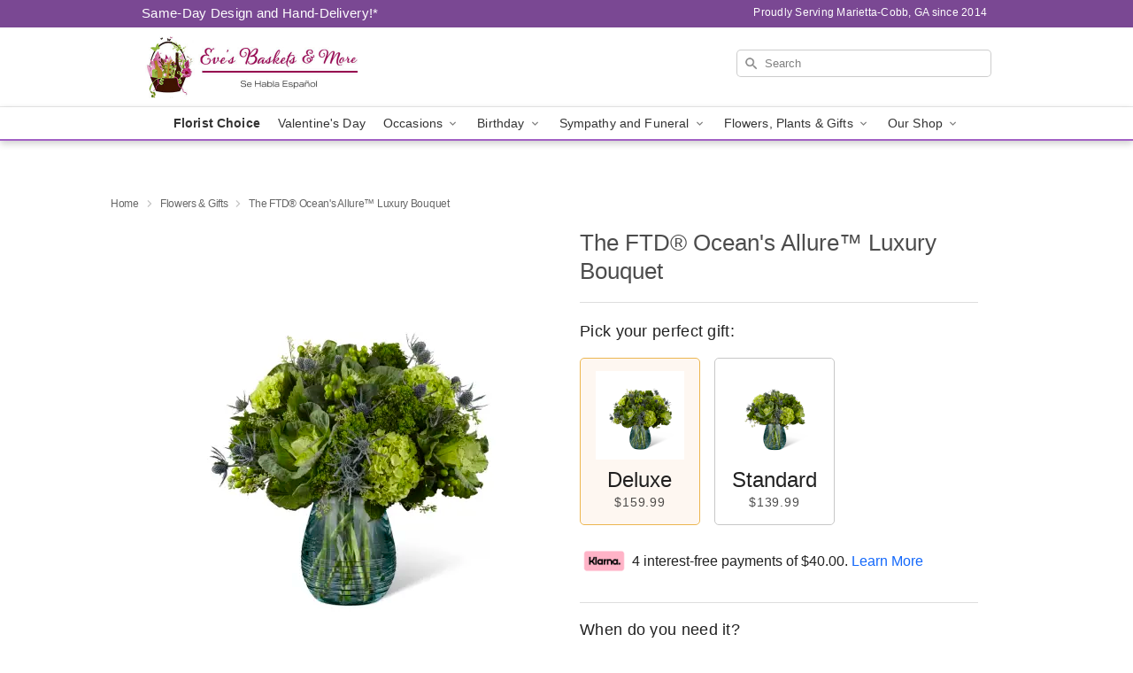

--- FILE ---
content_type: text/html; charset=UTF-8
request_url: https://www.evesbasketsandmore.net/flowers/the-ftd-oceans-allure-luxury-bouquet
body_size: 25659
content:
<!DOCTYPE html>
<html lang="en">

<head>
  <meta charset="UTF-8">
<meta name="msvalidate.01" content="" />
<meta name="verify-v1" content="" />
<meta name="google-site-verification" content="" />
<meta name="y_key" content="" />
<meta http-equiv="X-UA-Compatible" content="IE=edge" />
<meta http-equiv="Cache-Control" content="max-age=86400" />
<meta name="description" content="Order The FTD&reg; Ocean's Allure&trade; Luxury Bouquet for delivery in Marietta-Cobb. Same day delivery available from Eve's Baskets and More LLC." />
<meta id="viewport" name="viewport" content="width=device-width, initial-scale=1">
<meta http-equiv="Content-Language" content="en-us" />  <link rel="preconnect" href="https://www.lovingly.com/" crossorigin> <link rel="dns-prefetch" href="https://www.lovingly.com/"><link rel="preconnect" href="https://res.cloudinary.com/" crossorigin> <link rel="dns-prefetch" href="https://res.cloudinary.com/"><link rel="preconnect" href="https://www.google.com/" crossorigin> <link rel="dns-prefetch" href="https://www.google.com/"><link rel="preconnect" href="https://fonts.gstatic.com/" crossorigin> <link rel="dns-prefetch" href="https://fonts.gstatic.com/"><link rel="preconnect" href="https://maps.google.com/" crossorigin> <link rel="dns-prefetch" href="https://maps.google.com/"><link rel="preconnect" href="https://ajax.googleapis.com/" crossorigin> <link rel="dns-prefetch" href="https://ajax.googleapis.com/"><link rel="preconnect" href="https://fonts.gstatic.com/" crossorigin> <link rel="dns-prefetch" href="https://fonts.gstatic.com/">
  
  <meta property="og:url" content="https://www.evesbasketsandmore.net/flowers/the-ftd-oceans-allure-luxury-bouquet" />
<meta property="og:type" content="website" />
<meta property="og:title" content="Send The FTD&amp;reg; Ocean's Allure&amp;trade; Luxury Bouquet in Marietta-Cobb, GA - Eve's Baskets and More LLC" />
<meta property="og:description" content="Order The FTD&reg; Ocean's Allure&trade; Luxury Bouquet for delivery in Marietta-Cobb. Same day delivery available from Eve's Baskets and More LLC." />
 
<meta property="og:image" content="http://res.cloudinary.com/ufn/image/upload/c_pad,f_auto,h_154,w_154/gredsblrvlu9f0oeyauh.jpg" />

<meta property="og:image:secure_url" content="https://res.cloudinary.com/ufn/image/upload/c_pad,f_auto,h_154,w_154/gredsblrvlu9f0oeyauh.jpg" />


<!-- Twitter cards -->

<meta name="twitter:card" content="summary_large_image">
<meta name="twitter:site" content="https://www.evesbasketsandmore.net/flowers/the-ftd-oceans-allure-luxury-bouquet">
<meta name="twitter:creator" content="">
<meta name="twitter:title" content="Send The FTD&reg; Ocean's Allure&trade; Luxury Bouquet in Marietta-Cobb, GA - Eve's Baskets and More LLC">
<meta name="twitter:description" content="Order The FTD&reg; Ocean's Allure&trade; Luxury Bouquet for delivery in Marietta-Cobb. Same day delivery available from Eve's Baskets and More LLC.">
<meta name="twitter:image" content="https://res.cloudinary.com/ufn/image/upload/c_pad,f_auto,h_154,w_154/gredsblrvlu9f0oeyauh.jpg">
  
    <link rel="canonical" href="https://www.evesbasketsandmore.net/flowers/the-ftd-oceans-allure-luxury-bouquet" />

  <!-- secure Fav and touch icons -->
<link rel="apple-touch-icon" sizes="57x57" href="https://res.cloudinary.com/ufn/image/upload/c_pad,h_57,w_57,fl_progressive,f_auto,q_auto/v1654277644/lovingly-logos/lovingly-favicon.ico">
<link rel="apple-touch-icon" sizes="114x114" href="https://res.cloudinary.com/ufn/image/upload/c_pad,h_114,w_114,fl_progressive,f_auto,q_auto/v1654277644/lovingly-logos/lovingly-favicon.ico">
<link rel="apple-touch-icon" sizes="72x72" href="https://res.cloudinary.com/ufn/image/upload/c_pad,h_72,w_72,fl_progressive,f_auto,q_auto/v1654277644/lovingly-logos/lovingly-favicon.ico">
<link rel="apple-touch-icon-precomposed" href="https://res.cloudinary.com/ufn/image/upload/c_pad,h_57,w_57,fl_progressive,f_auto,q_auto/v1654277644/lovingly-logos/lovingly-favicon.ico">
<link rel="shortcut icon" href="https://res.cloudinary.com/ufn/image/upload/c_scale,h_15,w_15,fl_progressive,f_auto,q_auto/v1654277644/lovingly-logos/lovingly-favicon.ico">

  <title>
    Send The FTD&reg; Ocean's Allure&trade; Luxury Bouquet in Marietta-Cobb, GA - Eve's Baskets and More LLC  </title>

    <script>
  window.storeCurrency = 'USD';
  </script>

    

<script>


var jsdata = {"gtm_code":"GTM-PTBBP8FF","site_identifier":"www.evesbasketsandmore.net","site_ga4_id":"G-2V861JMELN"};

// Initialize the data layer with site identifier and optional GA4/AdWords IDs
window.dataLayer = window.dataLayer || [];
var dataLayerInit = {
  'site_identifier': jsdata.site_identifier
};

// Add GA4 ID if available
if (jsdata.site_ga4_id) {
  dataLayerInit['site_ga4_id'] = jsdata.site_ga4_id;
}

// Add AdWords conversion ID if available
if (jsdata.site_adwords_id) {
  dataLayerInit['site_adwords_id'] = jsdata.site_adwords_id;
}

window.dataLayer.push(dataLayerInit);

// Google Tag Manager
(function(w,d,s,l,i){w[l]=w[l]||[];w[l].push({'gtm.start':
new Date().getTime(),event:'gtm.js'});var f=d.getElementsByTagName(s)[0],
j=d.createElement(s),dl=l!='dataLayer'?'&l='+l:'';j.async=true;j.src=
'https://gtm.lovingly.com/gtm.js?id='+i+dl;f.parentNode.insertBefore(j,f);
})(window,document,'script','dataLayer',jsdata.gtm_code);
// End Google Tag Manager

</script>
  <link rel='stylesheet' href='/css/theme/gambit/gambit_single-product.css?v=1769105920'></link><link rel='preload' href='/css/theme/gambit/gambit_master.css?v=1769105920' as='style' onload='this.onload=null;this.rel="stylesheet"'></link><link rel='preload' href='/css/theme/gambit/gambit_skin_white_violet.css?v=1769105920' as='style' onload='this.onload=null;this.rel="stylesheet"'></link>
  
    <script type="application/ld+json">
{
    "@context": "https://schema.org",
    "@type": "Florist",
    "@id": "https://www.evesbasketsandmore.net#business",
    "name": "Eve\u0027s Baskets and More LLC",
    "url": "https://www.evesbasketsandmore.net",
    "description": "Order The FTD\u00ae Ocean\u0027s Allure\u2122 Luxury Bouquet for delivery in Marietta-Cobb. Same day delivery available from Eve\u0027s Baskets and More LLC.",
    "logo": "https://res.cloudinary.com/ufn/image/upload/f_auto,q_auto,fl_progressive,w_500,h_140/v1603209355/1603209355239_9",
    "image": [
        "https://res.cloudinary.com/ufn/image/upload/v1487123135/thor_splash/spring/Spring_Mobile.jpg"
    ],
    "priceRange": "$$",
    "telephone": "+14046420523",
    "email": "wecare@evesbasketsandmore.net",
    "currenciesAccepted": "USD",
    "acceptedPaymentMethod": [
        "Cash",
        "CreditCard"
    ],
    "foundingDate": "2014",
    "address": {
        "@type": "PostalAddress",
        "streetAddress": "3470 Clare Cottage Trace SW",
        "addressLocality": "Marietta",
        "addressRegion": "GA",
        "postalCode": "30008",
        "addressCountry": "US"
    },
    "geo": {
        "@type": "GeoCoordinates",
        "latitude": 33.8676079,
        "longitude": -84.6181933
    },
    "hasMap": "https://www.google.com/maps/dir/?api=1\u0026destination=33.86760790,-84.61819330\u0026travelmode=driving",
    "openingHours": [
        "Tu 10:00:00-18:30:00",
        "We 10:00:00-18:30:00",
        "Th 10:00:00-18:30:00",
        "Fr 10:00:00-18:30:00",
        "Sa 09:00:00-14:00:00"
    ],
    "sameAs": [
        "https://g.page/r/CSeTHvX2xmUdEBI/review",
        "https://www.facebook.com/evesbasketsandmore",
        "https://www.yelp.com/biz/eves-baskets-and-more-marietta-2?utm_campaign=www_business_share_popup\u0026utm_medium=copy_link\u0026utm_source=(direct)",
        "https://www.instagram.com/evelazqpr",
        "https://g.page/r/CSeTHvX2xmUdEBI"
    ],
    "contactPoint": {
        "@type": "ContactPoint",
        "contactType": "customer service",
        "telephone": "+14046420523",
        "email": "wecare@evesbasketsandmore.net",
        "areaServed": "Marietta GA",
        "availableLanguage": [
            "English"
        ]
    },
    "areaServed": {
        "@type": "AdministrativeArea",
        "name": "Marietta, GA"
    },
    "makesOffer": [
        {
            "@type": "Offer",
            "name": "The Florist Designed Bouquet by FTD\u00ae",
            "price": "39.99",
            "priceCurrency": "USD",
            "availability": "https://schema.org/InStock",
            "url": "https://www.evesbasketsandmore.net/flowers/the-florist-designed-bouquet-by-ftd"
        },
        {
            "@type": "Offer",
            "name": "Same-Day Flower Delivery Service",
            "price": "5.00",
            "priceCurrency": "USD",
            "availability": "https://schema.org/InStock",
            "url": "https://www.evesbasketsandmore.net/delivery-policy"
        }
    ]
}
</script>

  
</head>

<body class="body
             white-skin">
    
<!-- Google Tag Manager (noscript) -->
<noscript><iframe src="https://gtm.lovingly.com/ns.html?id=GTM-PTBBP8FF"
height="0" width="0" style="display:none;visibility:hidden"></iframe></noscript>
<!-- End Google Tag Manager (noscript) -->

  <a class="main-content-link" href="#maincontent">Skip to main content</a>

  <div id="covidModal" role="dialog" aria-label="Covid-19 Modal" class="reveal-modal animated medium covid-modal" data-reveal>

  <p>For our<strong> freshest, most beautiful blooms, please shop our <a href="/flowers/the-florist-designed-bouquet-by-ftd" title="Florist Choice">Florist’s Choice</a> options,</strong> as we may be experiencing
      delays in receiving shipments of certain flower types.
  </p>

  <p>Please note that for all other orders, we may need to replace stems so we can deliver the freshest bouquet possible, and we may have to use a different vase.</p>

  <p>We promise to always deliver a  <strong>fresh, beautiful, and completely one-of-a-kind gift</strong> of the same or greater value as what you selected.<p>

  <p>Deliveries may also be impacted by COVID-19 restrictions. Rest assured that we are taking all recommended precautions to ensure customer satisfaction and safety.
    <br>
    <br>
    Delivery impacts may include:</p>
  <ul>
    <li>Restricted deliveries to hospitals or nursing homes </li>
    <li>Restricted deliveries to office buildings </li>
    <li>Restricted access to certain regional areas</li>
  </ul>

  <p>In addition, we may be using “no contact” delivery procedures. After confirming that the
    recipient is available to accept, their gift will be left at the door and the delivery driver will step back a
    safe distance to ensure they receive their gift.</p>

  <p>Please see our <a href="/about-us" aria-label="About Us">About Us</a> page for more details. We appreciate
        your understanding and support!</p>

  <a class="close-reveal-modal" aria-label="Close Covid-19 modal" tabindex="0" role="button">&#215;</a>

</div>

<div id="deliveryLaterModal" role="dialog" aria-label="Delivery Later Modal" aria-modal="true" class="reveal-modal animated medium covid-modal delivery-later-modal" data-reveal>

  <img class="delivery-later-modal__logo b-lazy" src="[data-uri]" data-src="https://res.cloudinary.com/ufn/image/upload/v1586371085/gift-now-logo_xqjmjz.svg" alt="Gift Now, Deliver Later logo">

  <div id="delivery-later-title" class="delivery-later-modal-title">Gift Now, Deliver Later</div>

  <p class="delivery-later-modal-subtitle">With <strong>Gift Now, Deliver Later</strong>, you'll send smiles twice! Here's how:</p>
  <img class="delivery-later-modal__small-image b-lazy" src="[data-uri]" data-src="https://res.cloudinary.com/ufn/image/upload/v1675263741/gift-card_yjh09i.svg" alt="Gift Card Logo">
  <p class="delivery-later-modal__instructions-copy">SMILE 1
  </p>
  <p>When you complete your purchase, your lucky recipient will instantly receive a surprise email that includes your card message and a picture of the flowers you chose.</p>
  <img class="delivery-later-modal__small-image b-lazy" src="[data-uri]" data-src="https://res.cloudinary.com/ufn/image/upload/v1675263852/Flowers_gsren6.svg" alt="Flowers logo">
  <p class="delivery-later-modal__instructions-copy">SMILE 2</p>

  <p>As soon as possible (usually within two weeks), we'll contact your recipient to schedule delivery of their gorgeous floral gift. Trust us, it'll be worth the wait! </p>

  <a class="close-reveal-modal" aria-label="Close Gift Now, Deliver Later modal" tabindex="0" role="button">&#215;</a>

</div>

<div id="alcoholModal" role="dialog" aria-label="Alcohol Modal" aria-modal="true" class="reveal-modal animated medium covid-modal" data-reveal>

  <p id="alcohol-modal-title"><strong>Wine for every occasion</strong></p>

  <p>We offer a wide-selection of premium wines to perfectly pair with your floral gift.</p>

  <p>Ordering a bottle (or two!) from our site is easy. Just make sure that:</p>
  <ul>
    <li>You're 21 or older</li>
    <li>The person picking up or receiving the delivery is 21 or older</li>
  </ul>

  <a class="close-reveal-modal" aria-label="Close alcohol modal" tabindex="0" role="button">&#215;</a>

</div>      <!-- Hidden trigger link for the modal -->
    <a href="#" data-reveal-id="coupon-modal" style="display: none;">Open Coupon Details</a>

    <div id="coupon-modal" class="reveal-modal animated small" data-reveal role="dialog" aria-label="coupon-modal-title" aria-modal="true">
        <div class="coupon-modal-content">
            <div class="coupon-modal-close">
                <div class="close-icon">
                    <a class="close-reveal-modal" aria-label="Close modal" tabindex="0" role="button">&#215;</a>
                </div>
            </div>
            <div class="coupon-modal-text">
                <p id="coupon-modal-title" class="banner-modal-content"></p>
            </div>
        </div>
    </div>

    <script>
        window.couponData = [];
    </script>

 
  
  
    <header id="stickyHeader">
            <div class="header__top-banner theme__background-color--dark">
        <div class="row">

          <div class="sticky__content">

            <!-- Sticky content -->
            <div class="sticky__store-name">
              <a class="JSVAR__lovingly-exclusive-override-slug" href="/" title="Eve's Baskets and More LLC - Marietta-Cobb Flower Delivery" notranslate>
                Eve's Baskets and More LLC              </a>
            </div>
            <div class="sticky__assurance">100% Florist-Designed and Hand-Delivered!</div>

          </div>

          <div class="header__text-container">
            <!-- Non-sticky content -->
            <div class="header__established">
              <a class="JSVAR__lovingly-exclusive-override-slug" href="/delivery-policy#:~:text=Same%20Day%20Delivery,-%3A" aria-label="Delivery Policy" title="Same-Day Design and Hand-Delivery!" target="_blank">
                Same-Day Design and Hand-Delivery!*
              </a>
            </div>

            <div class="header__phone-address">
                              <span id="proudly_serving" style="margin-right: 5px;"> 
                  Proudly Serving Marietta-Cobb, GA                  since 2014                </span>
                          </div>
          </div>

        </div>

      </div>

      <div class="header__solid-skin-container">

        <div class="row header__container">

          <div class="header">

            <!-- Left column -->
<div class="hide-for-small header__logo-container ieLogoContainer">

  <div>

    <a href="/" aria-label="Eve's Baskets and More LLC" class="JSVAR__lovingly-exclusive-override-slug header__logo-image-container header__logo-text" id="fittext1" title="Eve's Baskets and More LLC - Marietta-Cobb Flower Delivery">

      <figure><img loading="eager" alt="Flower delivery in Marietta-Cobb GA image" src="https://res.cloudinary.com/ufn/image/upload/c_pad,f_auto,q_auto,fl_progressive/1603209355239_9" /><figcaption>Eve's Baskets and More LLC - Flower Delivery in Marietta-Cobb, GA</figcaption></figure>
    </a>
  </div>

</div>
            <!-- Center column -->
<div class="hide-for-small free-delivery__container ">

  
    &nbsp;
  
</div>

            <!-- Right column -->
            <div class="hide-for-small header__right-column logo_vert_align header__no-free-delivery">

              <!-- Search Bar -->
<div class="search__container ">
  
  <form action="/categories/searchProds" role="search" class="search-form" id="search-form-desktop" method="get" accept-charset="utf-8">
  <input name="sr" class="search-field search-input left" aria-label="Search" placeholder="Search" id="search-input-gambit-desktop" type="text"/>
  <input type="hidden" name="s_en" id="search-endesktop"/>
  <input class="hide" aria-hidden="1" type="submit" value="Submit Search Form"/>
  <label class="placeholder-label" id="search-placeholder-fallback-desktop">Search</label>

</form>
</div><!--/search__container-->

            </div>

          </div>

        </div>

      </div>

      <!-- NAVIGATION -->
      
<section class="mobile-navigation-bar" id="mobile-navigation-bar">
  <div class="mobile-navigation-bar__toggle hide-mobile-nav">
    <div id="toggle-nav" class="hamburger hamburger--squeeze js-hamburger">
      <div class="hamburger-box">
        <div class="hamburger-inner"></div>
      </div>
    </div>
  </div>
  <div class="mobile-navigation-bar__name hide-mobile-nav">
    <a class="JSVAR__lovingly-exclusive-override-slug" title="Eve's Baskets and More LLC" href="/">
      Eve's Baskets and More LLC    </a>
  </div>
  <div class="mobile-navigation-bar__right-section hide-mobile-nav">
    <button id="searchIcon" type="submit" alt="Open search input">
    <img width="19" height="19" alt="search glass icon"
        src="https://res.cloudinary.com/ufn/image/upload/w_19,h_19,f_auto,q_auto/v1472224554/storefront_assets/search.png" />
</button>
    <!-- Back button : id backNext -->
<div class="back-next-button__container" id="backNext">
    <button type="button" role="button"  class="back-next-button" id="navBackButton">
        <img height="auto" src="https://res.cloudinary.com/ufn/image/upload/v1570470309/arrow_upward-24px_gjozgt.svg"
            alt="Back arrow" />
    </button>
</div>  </div>

  <div id="mobileSearchContainer" class="search-form__container hide-mobile-nav">
    <!-- Search Bar -->
<div class="search__container ">
  
  <form action="/categories/searchProds" role="search" class="search-form" id="search-form-mobile" method="get" accept-charset="utf-8">
  <input name="sr" class="search-field search-input left" aria-label="Search" placeholder="Search" id="search-input-gambit-mobile" type="text"/>
  <input type="hidden" name="s_en" id="search-enmobile"/>
  <input class="hide" aria-hidden="1" type="submit" value="Submit Search Form"/>
  <label class="placeholder-label" id="search-placeholder-fallback-mobile">Search</label>

</form>
</div><!--/search__container-->
  </div>

  <div class="mobile-navigation__side-list hide-mobile-nav" id="mobile-nav-sidebar">
    <ul>
      <li class="sr-only">Nav Menu</li>
    </ul>
  </div>

  <div role="navigation" id="mobile-nav-content" class="mobile-navigation__main-list hide-mobile-nav">
    <ul>
      <!-- DEAL OF THE DAY -->
      <li class="mobile-navigation__list-item promoted-product-link">
        <a href="/flowers/the-florist-designed-bouquet-by-ftd" title="View Florist Choice Product" class="mobile-navigation__deal-link JSVAR__lovingly-exclusive-override-slug" aria-label="Florist Choice">Florist Choice</a>      </li>

      <!-- FEATURED CATEGORY -->
                      <li class="mobile-navigation__list-item">
          <a href="/valentines-day" class="">Valentine's Day</a>        </li>
      
            
      <li class="mobile-navigation__list-item mobile-navigation__has-dropdown">
        <button type="button" role="button" aria-haspopup="true" aria-expanded="false" class="mobile-navigation__dropdown-button"
          data-ul="occasions">Occasions          <svg role="presentation" class="right-carat" xmlns="http://www.w3.org/2000/svg" width="24" height="24" viewBox="0 0 24 24">
            <path data-name="Path 731" d="M8.59,16.59,13.17,12,8.59,7.41,10,6l6,6-6,6Z" fill="#000" ></path>
            <path data-name="Path 732" d="M0,0H24V24H0Z" fill="none" ></path>
          </svg>
        </button>
        <ul id="occasions">
          
<ul class="navigation__dropdown-list split-column"><li><a href="/valentines-day" title="Visit the Valentine's Day category" class="">Valentine's Day</a></li><li><a href="/winter" title="Visit the Winter category" class="">Winter</a></li><li><a href="/birthday" title="Visit the Birthday category" class="">Birthday</a></li><li><a href="/sympathy-and-funeral" title="Visit the Sympathy and Funeral category" class="">Sympathy and Funeral</a></li><li><a href="/any-occasion" title="Visit the Any Occasion category" class="">Any Occasion</a></li><li><a href="/love-and-romance" title="Visit the Love and Romance category" class="">Love and Romance</a></li><li><a href="/thinking-of-you" title="Visit the Thinking of You category" class="">Thinking of You</a></li><li><a href="/im-sorry-flowers" title="Visit the I'm Sorry Flowers category" class="">I'm Sorry Flowers</a></li><li><a href="/new-baby" title="Visit the New Baby category" class="">New Baby</a></li><li><a href="/get-well" title="Visit the Get Well category" class="">Get Well</a></li><li><a href="/anniversary" title="Visit the Anniversary category" class="">Anniversary</a></li><li><a href="/just-because" title="Visit the Just Because category" class="">Just Because</a></li><li><a href="/thank-you" title="Visit the Thank You category" class="">Thank You</a></li><li><a href="/congratulations" title="Visit the Congratulations category" class="">Congratulations</a></li><li><a href="/business-gifting" title="Visit the Business Gifting category" class="">Business Gifting</a></li></ul>
        </ul>
      </li>
            
      <li class="mobile-navigation__list-item mobile-navigation__has-dropdown">
        <button type="button" role="button" aria-haspopup="true" aria-expanded="false" class="mobile-navigation__dropdown-button"
          data-ul="birthday">Birthday          <svg role="presentation" class="right-carat" xmlns="http://www.w3.org/2000/svg" width="24" height="24" viewBox="0 0 24 24">
            <path data-name="Path 731" d="M8.59,16.59,13.17,12,8.59,7.41,10,6l6,6-6,6Z" fill="#000" ></path>
            <path data-name="Path 732" d="M0,0H24V24H0Z" fill="none" ></path>
          </svg>
        </button>
        <ul id="birthday">
          
<ul class="navigation__dropdown-list "><li><a href="/birthday" title="Visit the All Birthday category" class="">All Birthday</a></li><li><a href="/birthday-for-friend" title="Visit the Birthday for Friend category" class="">Birthday for Friend</a></li><li><a href="/birthday-for-mom" title="Visit the Birthday for Mom category" class="">Birthday for Mom</a></li></ul>
        </ul>
      </li>
            
      <li class="mobile-navigation__list-item mobile-navigation__has-dropdown">
        <button type="button" role="button" aria-haspopup="true" aria-expanded="false" class="mobile-navigation__dropdown-button"
          data-ul="sympathy_and_funeral">Sympathy and Funeral          <svg role="presentation" class="right-carat" xmlns="http://www.w3.org/2000/svg" width="24" height="24" viewBox="0 0 24 24">
            <path data-name="Path 731" d="M8.59,16.59,13.17,12,8.59,7.41,10,6l6,6-6,6Z" fill="#000" ></path>
            <path data-name="Path 732" d="M0,0H24V24H0Z" fill="none" ></path>
          </svg>
        </button>
        <ul id="sympathy_and_funeral">
          
<ul class="navigation__dropdown-list split-column"><li><a href="/sympathy-and-funeral" title="Visit the All Sympathy and Funeral category" class="">All Sympathy and Funeral</a></li><li><a href="/loss-of-a-pet" title="Visit the Loss of a Pet category" class="">Loss of a Pet</a></li></ul>
        </ul>
      </li>
            
      <li class="mobile-navigation__list-item mobile-navigation__has-dropdown">
        <button type="button" role="button" aria-haspopup="true" aria-expanded="false" class="mobile-navigation__dropdown-button"
          data-ul="flowers__plants___gifts">Flowers, Plants & Gifts          <svg role="presentation" class="right-carat" xmlns="http://www.w3.org/2000/svg" width="24" height="24" viewBox="0 0 24 24">
            <path data-name="Path 731" d="M8.59,16.59,13.17,12,8.59,7.41,10,6l6,6-6,6Z" fill="#000" ></path>
            <path data-name="Path 732" d="M0,0H24V24H0Z" fill="none" ></path>
          </svg>
        </button>
        <ul id="flowers__plants___gifts">
          
<ul class="navigation__dropdown-list triple-column"><li class="navigation__subnav-list"><div class="navigation__dropdown-title">Flower Type</div><ul class="navigation__dropdown-list"><li><a href="/sunflowers" title="Visit the Sunflowers category" class="">Sunflowers</a></li><li><a href="/lilies" title="Visit the Lilies category" class="">Lilies</a></li><li><a href="/roses" title="Visit the Roses category" class="">Roses</a></li></ul></li><li class="navigation__subnav-list"><div class="navigation__dropdown-title">Plants</div><ul class="navigation__dropdown-list"><li><a href="/green-plants" title="Visit the Green Plants category" class="">Green Plants</a></li><li><a href="/blooming-plants" title="Visit the Blooming Plants category" class="">Blooming Plants</a></li></ul></li><li class="navigation__subnav-list"><div class="navigation__dropdown-title">Color</div><ul class="navigation__dropdown-list"><li><a href="/purple" title="Visit the Purple category" class="">Purple</a></li><li><a href="/pink" title="Visit the Pink category" class="">Pink</a></li><li><a href="/mixed" title="Visit the Mixed category" class="">Mixed</a></li><li><a href="/yellow" title="Visit the Yellow category" class="">Yellow</a></li><li><a href="/white" title="Visit the White category" class="">White</a></li><li><a href="/green" title="Visit the Green category" class="">Green</a></li><li><a href="/orange" title="Visit the Orange category" class="">Orange</a></li><li><a href="/red" title="Visit the Red category" class="">Red</a></li><li><a href="/blue" title="Visit the Blue category" class="">Blue</a></li></ul></li><li class="navigation__subnav-list"><div class="navigation__dropdown-title">Collections</div><ul class="navigation__dropdown-list"><li><a href="/premium-collection" title="Visit the Premium Collection category" class="">Premium Collection</a></li><li><a href="/gift-baskets" title="Visit the Gift Baskets category" class="">Gift Baskets</a></li><li><a href="/our-custom-designs" title="Visit the Our Custom Designs category" class="">Our Custom Designs</a></li></ul></li><li class="navigation__subnav-list"><div class="navigation__dropdown-title">By Price</div><ul class="navigation__dropdown-list"><li><a href="/flowers-under-50" title="Visit the Flowers Under $50 category" class="">Flowers Under $50</a></li><li><a href="/flowers-50-to-60" title="Visit the Flowers $50 to $60 category" class="">Flowers $50 to $60</a></li><li><a href="/flowers-60-to-80" title="Visit the Flowers $60 to $80 category" class="">Flowers $60 to $80</a></li><li><a href="/flowers-over-80" title="Visit the Flowers Over $80 category" class="">Flowers Over $80</a></li></ul></li></ul>
        </ul>
      </li>
      
      <li class="mobile-navigation__list-item mobile-navigation__has-dropdown">
        <button type="button" role="button" aria-haspopup="true" aria-expanded="false" data-ul="our-shop" class="mobile-navigation__dropdown-button" title="Learn more about our shop">
          OUR SHOP
          <svg role="presentation" class="right-carat" xmlns="http://www.w3.org/2000/svg" width="24" height="24" viewBox="0 0 24 24">
            <path id="Path_731" data-name="Path 731" d="M8.59,16.59,13.17,12,8.59,7.41,10,6l6,6-6,6Z" fill="#000" />
            <path id="Path_732" data-name="Path 732" d="M0,0H24V24H0Z" fill="none" />
          </svg>
        </button>
        <ul id="our-shop">
          <li><a title="Visit Delivery Policy" href="/delivery-policy">Delivery Policy</a></li>          <li>
            <a href="/about-us">About Us</a>          </li>
          
                      <div class="navigation__dropdown-title">Flower Delivery</div>
            <ul class="navigation__dropdown-list">
              <li><a title="Flower Delivery in Marietta, GA" aria-label="Flower Delivery in Marietta, GA" href="/flower-delivery/ga/marietta">Marietta, GA</a></li><li><a title="Flower Delivery in Austell, GA" aria-label="Flower Delivery in Austell, GA" href="/flower-delivery/ga/austell">Austell, GA</a></li><li><a title="Flower Delivery in Mableton, GA" aria-label="Flower Delivery in Mableton, GA" href="/flower-delivery/ga/mableton">Mableton, GA</a></li><li><a title="Flower Delivery in Smyrna, GA" aria-label="Flower Delivery in Smyrna, GA" href="/flower-delivery/ga/smyrna">Smyrna, GA</a></li><li><a title="Flower Delivery in Powder Springs, GA" aria-label="Flower Delivery in Powder Springs, GA" href="/flower-delivery/ga/powder-springs">Powder Springs, GA</a></li><li><a title="Flower Delivery in Clarkdale, GA" aria-label="Flower Delivery in Clarkdale, GA" href="/flower-delivery/ga/clarkdale">Clarkdale, GA</a></li><li><a title="Flower Delivery in Lithia Springs, GA" aria-label="Flower Delivery in Lithia Springs, GA" href="/flower-delivery/ga/lithia-springs">Lithia Springs, GA</a></li>            </ul>
                    
        </ul>
      </li>

    </ul>
  </div>

  <!-- Mobile View -->
<div role="timer" class="countdown-timer__mobile show-for-small hide-force" id="countdownTimerv2ContainerMobile">
      <div class="inner">

      <strong>
                <span id="deliveryDayTextMobile"></span>
      </strong>

      <div class="right-side-timer">
        <span class="small">&nbsp;Ends in:&nbsp;</span>
        <div id="countdownTimerv2Mobile" class="timer-mobile" notranslate></div>
      </div>
    </div>

    </div>
</section>
<nav role="navigation" class="navigation theme__border-color--medium"
  id="topbar">
  <ul class="navigation__main-list">

    <!-- DEAL OF THE DAY -->
    <li class="navigation__main-link no-dropdown promoted-product-link">
      <strong>
        <a href="/flowers/the-florist-designed-bouquet-by-ftd" title="View Florist Choice Product" class="navigation__main-link-item JSVAR__lovingly-exclusive-override-slug" aria-label="Florist Choice">Florist Choice</a>      </strong>
    </li>

    <!-- FEATURED CATEGORY -->
                  <li class="navigation__main-link no-dropdown">
          <a href="/valentines-day" class="navigation__main-link-item ">Valentine's Day</a>        </li>
    
          
      <!-- Inject Sympathy Funeral category into this place -->
                                  <!-- <li class="navigation__main-link no-dropdown"> -->
                      <!-- </li> -->
              
      <li class="navigation__main-link navigation__has-dropdown">
        <button type="button" role="button" aria-haspopup="true" aria-expanded="false" class="navigation__main-link-item">Occasions <img
            class="b-lazy carat" src=[data-uri]
            data-src="https://res.cloudinary.com/ufn/image/upload/v1571166165/down-carat_lpniwv"
            alt="Dropdown down carat" /></button>
        <div class="navigation__dropdown">
          <div class="navigation__dropdown-content">
            <div class="navigation__dropdown-list-wrapper">
              <div class="navigation__dropdown-title">Occasions</div>
              
<ul class="navigation__dropdown-list split-column"><li><a href="/valentines-day" title="Visit the Valentine's Day category" class="">Valentine's Day</a></li><li><a href="/winter" title="Visit the Winter category" class="">Winter</a></li><li><a href="/birthday" title="Visit the Birthday category" class="">Birthday</a></li><li><a href="/sympathy-and-funeral" title="Visit the Sympathy and Funeral category" class="">Sympathy and Funeral</a></li><li><a href="/any-occasion" title="Visit the Any Occasion category" class="">Any Occasion</a></li><li><a href="/love-and-romance" title="Visit the Love and Romance category" class="">Love and Romance</a></li><li><a href="/thinking-of-you" title="Visit the Thinking of You category" class="">Thinking of You</a></li><li><a href="/im-sorry-flowers" title="Visit the I'm Sorry Flowers category" class="">I'm Sorry Flowers</a></li><li><a href="/new-baby" title="Visit the New Baby category" class="">New Baby</a></li><li><a href="/get-well" title="Visit the Get Well category" class="">Get Well</a></li><li><a href="/anniversary" title="Visit the Anniversary category" class="">Anniversary</a></li><li><a href="/just-because" title="Visit the Just Because category" class="">Just Because</a></li><li><a href="/thank-you" title="Visit the Thank You category" class="">Thank You</a></li><li><a href="/congratulations" title="Visit the Congratulations category" class="">Congratulations</a></li><li><a href="/business-gifting" title="Visit the Business Gifting category" class="">Business Gifting</a></li></ul>            </div>
            <div class="navigation__dropdown-divider"></div>
            <div class="navigation__dropdown-promo">
              <a href="/flowers/the-florist-designed-bouquet-by-ftd" class="navigation__dropdown-promo-link" aria-label="Florist Choice"><img alt="Your expert designer will create a unique hand-crafted arrangement." width="304" height="140" src="https://res.cloudinary.com/ufn/image/upload/f_auto,q_auto,fl_progressive,w_304,h_140/Covid-Desktop-Nav-Banner_ynp9ab"></a>            </div>
          </div>
        </div>
      </li>
          
      <!-- Inject Sympathy Funeral category into this place -->
                                  <!-- <li class="navigation__main-link no-dropdown"> -->
                      <!-- </li> -->
              
      <li class="navigation__main-link navigation__has-dropdown">
        <button type="button" role="button" aria-haspopup="true" aria-expanded="false" class="navigation__main-link-item">Birthday <img
            class="b-lazy carat" src=[data-uri]
            data-src="https://res.cloudinary.com/ufn/image/upload/v1571166165/down-carat_lpniwv"
            alt="Dropdown down carat" /></button>
        <div class="navigation__dropdown">
          <div class="navigation__dropdown-content">
            <div class="navigation__dropdown-list-wrapper">
              <div class="navigation__dropdown-title">Birthday</div>
              
<ul class="navigation__dropdown-list split-column"><li><a href="/birthday" title="Visit the All Birthday category" class="">All Birthday</a></li><li><a href="/birthday-for-friend" title="Visit the Birthday for Friend category" class="">Birthday for Friend</a></li><li><a href="/birthday-for-mom" title="Visit the Birthday for Mom category" class="">Birthday for Mom</a></li></ul>            </div>
            <div class="navigation__dropdown-divider"></div>
            <div class="navigation__dropdown-promo">
              <a href="/flowers/the-florist-designed-bouquet-by-ftd" class="navigation__dropdown-promo-link" aria-label="Florist Choice"><img alt="Your expert designer will create a unique hand-crafted arrangement." width="304" height="140" src="https://res.cloudinary.com/ufn/image/upload/f_auto,q_auto,fl_progressive,w_304,h_140/Covid-Desktop-Nav-Banner_ynp9ab"></a>            </div>
          </div>
        </div>
      </li>
          
      <!-- Inject Sympathy Funeral category into this place -->
                                  <!-- <li class="navigation__main-link no-dropdown"> -->
                      <!-- </li> -->
              
      <li class="navigation__main-link navigation__has-dropdown">
        <button type="button" role="button" aria-haspopup="true" aria-expanded="false" class="navigation__main-link-item">Sympathy and Funeral <img
            class="b-lazy carat" src=[data-uri]
            data-src="https://res.cloudinary.com/ufn/image/upload/v1571166165/down-carat_lpniwv"
            alt="Dropdown down carat" /></button>
        <div class="navigation__dropdown">
          <div class="navigation__dropdown-content">
            <div class="navigation__dropdown-list-wrapper">
              <div class="navigation__dropdown-title">Sympathy and Funeral</div>
              
<ul class="navigation__dropdown-list split-column"><li><a href="/sympathy-and-funeral" title="Visit the All Sympathy and Funeral category" class="">All Sympathy and Funeral</a></li><li><a href="/loss-of-a-pet" title="Visit the Loss of a Pet category" class="">Loss of a Pet</a></li></ul>            </div>
            <div class="navigation__dropdown-divider"></div>
            <div class="navigation__dropdown-promo">
              <a href="/flowers/the-florist-designed-bouquet-by-ftd" class="navigation__dropdown-promo-link" aria-label="Florist Choice"><img alt="Your expert designer will create a unique hand-crafted arrangement." width="304" height="140" src="https://res.cloudinary.com/ufn/image/upload/f_auto,q_auto,fl_progressive,w_304,h_140/Covid-Desktop-Nav-Banner_ynp9ab"></a>            </div>
          </div>
        </div>
      </li>
          
      <!-- Inject Sympathy Funeral category into this place -->
                                  <!-- <li class="navigation__main-link no-dropdown"> -->
                      <!-- </li> -->
              
      <li class="navigation__main-link navigation__has-dropdown">
        <button type="button" role="button" aria-haspopup="true" aria-expanded="false" class="navigation__main-link-item">Flowers, Plants & Gifts <img
            class="b-lazy carat" src=[data-uri]
            data-src="https://res.cloudinary.com/ufn/image/upload/v1571166165/down-carat_lpniwv"
            alt="Dropdown down carat" /></button>
        <div class="navigation__dropdown">
          <div class="navigation__dropdown-content">
            <div class="navigation__dropdown-list-wrapper">
              <div class="navigation__dropdown-title"></div>
              
<ul class="navigation__dropdown-list triple-column"><li class="navigation__subnav-list"><div class="navigation__dropdown-title">Flower Type</div><ul class="navigation__dropdown-list"><li><a href="/sunflowers" title="Visit the Sunflowers category" class="">Sunflowers</a></li><li><a href="/lilies" title="Visit the Lilies category" class="">Lilies</a></li><li><a href="/roses" title="Visit the Roses category" class="">Roses</a></li></ul></li><li class="navigation__subnav-list"><div class="navigation__dropdown-title">Plants</div><ul class="navigation__dropdown-list"><li><a href="/green-plants" title="Visit the Green Plants category" class="">Green Plants</a></li><li><a href="/blooming-plants" title="Visit the Blooming Plants category" class="">Blooming Plants</a></li></ul></li><li class="navigation__subnav-list"><div class="navigation__dropdown-title">Color</div><ul class="navigation__dropdown-list"><li><a href="/purple" title="Visit the Purple category" class="">Purple</a></li><li><a href="/pink" title="Visit the Pink category" class="">Pink</a></li><li><a href="/mixed" title="Visit the Mixed category" class="">Mixed</a></li><li><a href="/yellow" title="Visit the Yellow category" class="">Yellow</a></li><li><a href="/white" title="Visit the White category" class="">White</a></li><li><a href="/green" title="Visit the Green category" class="">Green</a></li><li><a href="/orange" title="Visit the Orange category" class="">Orange</a></li><li><a href="/red" title="Visit the Red category" class="">Red</a></li><li><a href="/blue" title="Visit the Blue category" class="">Blue</a></li></ul></li><li class="navigation__subnav-list"><div class="navigation__dropdown-title">Collections</div><ul class="navigation__dropdown-list"><li><a href="/premium-collection" title="Visit the Premium Collection category" class="">Premium Collection</a></li><li><a href="/gift-baskets" title="Visit the Gift Baskets category" class="">Gift Baskets</a></li><li><a href="/our-custom-designs" title="Visit the Our Custom Designs category" class="">Our Custom Designs</a></li></ul></li><li class="navigation__subnav-list"><div class="navigation__dropdown-title">By Price</div><ul class="navigation__dropdown-list"><li><a href="/flowers-under-50" title="Visit the Flowers Under $50 category" class="">Flowers Under $50</a></li><li><a href="/flowers-50-to-60" title="Visit the Flowers $50 to $60 category" class="">Flowers $50 to $60</a></li><li><a href="/flowers-60-to-80" title="Visit the Flowers $60 to $80 category" class="">Flowers $60 to $80</a></li><li><a href="/flowers-over-80" title="Visit the Flowers Over $80 category" class="">Flowers Over $80</a></li></ul></li></ul>            </div>
            <div class="navigation__dropdown-divider"></div>
            <div class="navigation__dropdown-promo">
              <a href="/flowers/the-florist-designed-bouquet-by-ftd" class="navigation__dropdown-promo-link" aria-label="Florist Choice"><img alt="Your expert designer will create a unique hand-crafted arrangement." width="304" height="140" src="https://res.cloudinary.com/ufn/image/upload/f_auto,q_auto,fl_progressive,w_304,h_140/Covid-Desktop-Nav-Banner_ynp9ab"></a>            </div>
          </div>
        </div>
      </li>
    
    <li class="navigation__main-link navigation__has-dropdown navigation__cms-dropdown split-column">
      <button type="button" role="button" aria-haspopup="true" aria-expanded="false" class="navigation__main-link-item">Our Shop <img class="b-lazy carat"
          src=[data-uri]
          data-src="https://res.cloudinary.com/ufn/image/upload/v1571166165/down-carat_lpniwv"
          alt="Dropdown down carat" /></button>
      <div class="navigation__dropdown">
        <div class="navigation__dropdown-content geo-landing">
          <ul class="navigation__dropdown-list cms-column">
            <li>
              <a href="/about-us" title="About our shop">About Us</a>            </li>
            <li>
              <a href="/delivery-policy" aria-label="Delivery Policy">Delivery &amp; Substitution
                Policy</a>
            </li>
            <li>
              <a href="/flowers" aria-label="All Flowers & Gifts">All Flowers & Gifts</a>
            </li>
                      </ul>
                        <div class="navigation__dropdown-title geo-landing-locations">
                Flower Delivery
                <ul class="navigation__dropdown-list">
                <li><a title="Flower Delivery in Marietta, GA" aria-label="Flower Delivery in Marietta, GA" href="/flower-delivery/ga/marietta">Marietta, GA</a></li><li><a title="Flower Delivery in Austell, GA" aria-label="Flower Delivery in Austell, GA" href="/flower-delivery/ga/austell">Austell, GA</a></li><li><a title="Flower Delivery in Mableton, GA" aria-label="Flower Delivery in Mableton, GA" href="/flower-delivery/ga/mableton">Mableton, GA</a></li><li><a title="Flower Delivery in Smyrna, GA" aria-label="Flower Delivery in Smyrna, GA" href="/flower-delivery/ga/smyrna">Smyrna, GA</a></li><li><a title="Flower Delivery in Powder Springs, GA" aria-label="Flower Delivery in Powder Springs, GA" href="/flower-delivery/ga/powder-springs">Powder Springs, GA</a></li><li><a title="Flower Delivery in Clarkdale, GA" aria-label="Flower Delivery in Clarkdale, GA" href="/flower-delivery/ga/clarkdale">Clarkdale, GA</a></li><li><a title="Flower Delivery in Lithia Springs, GA" aria-label="Flower Delivery in Lithia Springs, GA" href="/flower-delivery/ga/lithia-springs">Lithia Springs, GA</a></li>                </ul>
              </div>
            
          <div class="navigation__dropdown-divider"></div>
          <div class="navigation__dropdown-promo">
            <a href="/flowers/the-florist-designed-bouquet-by-ftd" class="navigation__dropdown-promo-link" aria-label="Florist Choice"><img alt="Your expert designer will create a unique hand-crafted arrangement." width="304" height="140" src="https://res.cloudinary.com/ufn/image/upload/f_auto,q_auto,fl_progressive,w_304,h_140/Covid-Desktop-Nav-Banner_ynp9ab"></a>          </div>
        </div>
      </div>
    </li>

  </ul>

</nav>
    </header>
    <!-- End solid header container -->

          <!-- Desktop Version -->
<div role="timer" class="countdown-timer hide-for-small hide-force" id="countdownTimerv2ContainerDesktop">
  <div class="countdown-timer__top-container" id="toggleBlock">
    <div class="timer-container">
      <div class="inner">
        <div class="text">
          <em>
            <span id="deliveryDayPreText"></span>
          </em> 
            <strong>
                        <span id="deliveryDayTextDesktop"></span>
            </strong>&nbsp;ends in:&nbsp;
        </div>
        <div class="timer" id="countdownTimerv2Desktop">

        </div>
      </div>
    </div>
    <div class="assurance-container">
      Why buy from us?&nbsp;
      <span class="toggle-icon__close" id="toggleIconClose">&#x25b2;</span>
      <span class="toggle-icon__open" id="toggleIconOpen">&#x25bc;</span>
    </div>
  </div>
  <div class="countdown-timer__satisfaction-container" id="satisfactionBottomContainer">
    <div class="row">
      <div class="column">
        <div class="section-block">
          <div class="poa__section"><div class="poa__attention">100%</div><div class="poa__secondary">SATISFACTION <br> GUARANTEE</div></div>
        </div>
      </div>
        <div class="column">
          <div class="section-block">
            <div class="poa__section">
              <div class="poa__attention">REAL</div>
              <div class="poa__secondary">WE ARE A REAL
                <br/>LOCAL FLORIST
              </div>
            </div>
          </div>
        </div>
      <div class="column">
        <div class="section-block">
          <div class="poa__section"><div class="poa__attention">100%</div><div class="poa__secondary">FLORIST DESIGNED <br> AND HAND DELIVERED</div></div>
        </div>
      </div>
    </div>
      </div>
</div>
    
    <!-- Start CONTENT-->
    <main id="maincontent"
      class=" ">
      <script async>
  window.product = {"AccountProduct":{"id":"1905856","account_id":"73667","product_id":"21315","seo_id":"790499","price":"139.99","deluxe_increment":"20.00","premium_increment":"0.00","deluxe_price":"159.99","premium_price":"169.99","num_sales":"0","is_virtual":false,"is_favorite":false,"is_active":true,"is_enabled_deluxe":true,"is_enabled_premium":false,"is_tax_free":false,"is_food_tax_exempt":false,"is_lovingly_fee_free":false,"created":"2020-08-17 15:47:48","last_viewed":"2021-04-07 20:09:01","modified":"2021-04-07 20:09:01","extra_data":"{}","price_premium":"139.99","price_deluxe":"159.99","is_active_premium":"0","is_active_deluxe":"1","Product":{"id":"21315","product_type_id":"1","account_id":null,"arrangement_id":"16591","selection_guide_id":"4","name":"The FTD\u00ae Ocean\u0027s Allure\u2122 Luxury Bouquet","slug":"the-ftd-oceans-allure-luxury-bouquet","description":"\u003Cp\u003EWith the same pull that leads you to the edge of the ocean with your toes in the sand as you gaze upon each mighty wave, this gorgeous flower bouquet catches the eye with it\u0027s serene grace. An arrangement that plays on shades of green and textures that draw you in, it brings together Sea Holly, green hypericum berries, ornamental kale, trachelium, green mini hydrangea, and seeded eucalyptus to create a truly beautiful affect. Arranged within an aqua swirled glass vase with a modern shape and styling, this luxury bouquet is a unique piece that creates a memorable gift.\u003C\/p\u003E","meta_description":null,"care_instructions":null,"detailed_recipe":null,"page_title":"Flowers","price":"129.99","deluxe_increment":"30.00","premium_increment":"0.00","size":"17\u0022H x 16\u0022","type":"arrangement","sku":"LX177S","deluxe_sku":"LX177D","premium_sku":"","is_active":true,"is_always_enabled":false,"is_funeral":false,"is_addon":false,"is_21plus":"0","is_base":true,"is_splash_promo":false,"is_temp_theme_product":false,"promo_text":null,"is_freeform":false,"is_tax_free":false,"is_food_tax_exempt":false,"is_lovingly_fee_free":false,"manufacturer":null,"created":"2017-05-03 16:40:01","last_viewed":null,"modified":"2025-12-02 15:35:26","product_id":"21315","price_deluxe":"159.99","price_premium":"129.99","ProductImage":[{"id":"27763","product_id":"21315","size":"deluxe","extra_id":null,"extra_size_label":null,"extra_description":null,"cloudfront_filename":null,"ordr":null,"created":"1970-01-01 00:00:00","modified":"2017-05-03 16:40:01","filename":"gredsblrvlu9f0oeyauh.jpg"},{"id":"27764","product_id":"21315","size":"standard","extra_id":null,"extra_size_label":null,"extra_description":null,"cloudfront_filename":null,"ordr":null,"created":"1970-01-01 00:00:00","modified":"2017-05-03 16:40:01","filename":"lqd30x3nti6mtgz6dxza.jpg"}]}}} ;
</script>

<!-- Back Button and Breadcrumbs Section -->
<div class="back-and-breadcrumbs-section">
  <div class="back-button-container">
    <button id="back-button"
            class="back-button hide"
            data-category=""
            data-url=""
            aria-label="Back">
      <div class="back-button__icon">
        <svg xmlns="http://www.w3.org/2000/svg" width="16" height="16" viewBox="0 0 16 16" fill="none">
          <path d="M13.3334 7.33332H5.22008L8.94675 3.60666L8.00008 2.66666L2.66675 7.99999L8.00008 13.3333L8.94008 12.3933L5.22008 8.66666H13.3334V7.33332Z" fill="#005E26"/>
        </svg>
      </div>
      <span class="back-button__text" id="back-button-text">Back</span>
    </button>
  </div>
  
  <div class="breadcrumb-container">
        <div class="product-breadcrumbs-wrapper"><nav class="breadcrumbs" aria-label="Breadcrumb"><div class="breadcrumb-list"><span class="breadcrumb-item"><a href="/">Home</a></span><span class="breadcrumb-separator" aria-hidden="true"><svg xmlns="http://www.w3.org/2000/svg" width="16" height="16" viewBox="0 0 16 16" fill="none"><path d="M6.46979 4L5.52979 4.94L8.58312 8L5.52979 11.06L6.46979 12L10.4698 8L6.46979 4Z" fill="black" fill-opacity="0.24"/></svg></span><span class="breadcrumb-item"><a href="/flowers">Flowers &amp; Gifts</a></span><span class="breadcrumb-separator" aria-hidden="true"><svg xmlns="http://www.w3.org/2000/svg" width="16" height="16" viewBox="0 0 16 16" fill="none"><path d="M6.46979 4L5.52979 4.94L8.58312 8L5.52979 11.06L6.46979 12L10.4698 8L6.46979 4Z" fill="black" fill-opacity="0.24"/></svg></span><span class="breadcrumb-item breadcrumb-current" aria-current="page">The FTD® Ocean&#039;s Allure™ Luxury Bouquet</span></div></nav></div><script type="application/ld+json">{
    "@context": "https://schema.org",
    "@type": "BreadcrumbList",
    "itemListElement": [
        {
            "@type": "ListItem",
            "position": 1,
            "name": "Home",
            "item": "https://www.evesbasketsandmore.net/"
        },
        {
            "@type": "ListItem",
            "position": 2,
            "name": "Flowers & Gifts",
            "item": "https://www.evesbasketsandmore.net/flowers"
        },
        {
            "@type": "ListItem",
            "position": 3,
            "name": "The FTD\u00ae Ocean's Allure\u2122 Luxury Bouquet"
        }
    ]
}</script>  </div>
</div>

<section class="row storefrontWrap">
  <h1 class="sr-only">The FTD® Ocean's Allure™ Luxury Bouquet</h1>

  <div class="row product productSectionOne mobile-reaarange-container">
    <div class="large-6 columns product__image-container product__section-one">

      
<img src="https://res.cloudinary.com/ufn/image/upload/c_pad,f_auto,fl_progressive,h_500,w_445/gredsblrvlu9f0oeyauh.jpg"flags="progressive" height="500" width="445" loading="eager" fetchpriority="high" decoding="async" alt="The FTD® Ocean&#039;s Allure™ Luxury Bouquet - Deluxe. An arrangement by Eve&#039;s Baskets and More LLC." title="The FTD® Ocean&#039;s Allure™ Luxury Bouquet - Deluxe. An arrangement by Eve&#039;s Baskets and More LLC." class="single-product-image deluxe_image" /><input type="hidden" id="standard_image" value='<img
  src="https://res.cloudinary.com/ufn/image/upload/c_pad,f_auto,fl_progressive,h_500,w_445/lqd30x3nti6mtgz6dxza.jpg" height="500"
  width="445" alt="The FTD® Ocean&#039;s Allure™ Luxury Bouquet - Standard. An arrangement by Eve&#039;s Baskets and More LLC." title="The FTD® Ocean&#039;s Allure™ Luxury Bouquet - Standard. An arrangement by Eve&#039;s Baskets and More LLC." class="single-product-image standard_image" />'><input type="hidden" id="deluxe_image" value='<img
  src="https://res.cloudinary.com/ufn/image/upload/c_pad,f_auto,fl_progressive,h_500,w_445/gredsblrvlu9f0oeyauh.jpg" height="500"
  width="445" alt="The FTD® Ocean&#039;s Allure™ Luxury Bouquet - Deluxe. An arrangement by Eve&#039;s Baskets and More LLC." title="The FTD® Ocean&#039;s Allure™ Luxury Bouquet - Deluxe. An arrangement by Eve&#039;s Baskets and More LLC." class="single-product-image deluxe_image" />'>
      
      
      <!-- fall back in case mobile headers not set -->
      
      <div class="large-6 columns product__section-three">

        <h2 id="optimizelyTextSwitchTitleTwo">Description</h2>
        <hr class="subheading-separator">

        <div>
  <div class="description">
    <p>
      <p>With the same pull that leads you to the edge of the ocean with your toes in the sand as you gaze upon each mighty wave, this gorgeous flower bouquet catches the eye with it's serene grace. An arrangement that plays on shades of green and textures that draw you in, it brings together Sea Holly, green hypericum berries, ornamental kale, trachelium, green mini hydrangea, and seeded eucalyptus to create a truly beautiful affect. Arranged within an aqua swirled glass vase with a modern shape and styling, this luxury bouquet is a unique piece that creates a memorable gift.</p>    </p>
        <p>
      Product ID      <span id="prodViewId">
        LX177D        </span>
      </p>
        <p class="description">
      <strong>17"H x 16"</strong>
    </p>
      </div>
</div>
      </div>
    </div>



    <div class="large-6 columns shadow product__section-two">

            
       <!-- fall back in case mobile headers not set -->
              <h2 class="product__title desktop__title" id="optimizelyTextSwitchTitle" notranslate>
          The FTD® Ocean's Allure™ Luxury Bouquet</h2>
      
      <hr class="product__title-separator">

      <form class="mobile-form-flip" id="placeOrder" name="placeOrderFrm" action="https://cart.lovingly.com/orders/multistep"
        method="get">
        <input type="hidden" name="tenant_cid" id="tenant_cid" value="">
        
        <div class="mobile-flip-container">
          <div class="grid-pricepicker">
            <p class="product__options-title">
              Pick your perfect gift:            </p>
            
            <fieldset>
              <legend class="hide">
                Choose arrangement size/price              </legend>
              <ul id="pricepicker" class="pricepicker">
                                    <li class="select_size" tabindex="0"  id="deluxe_option" data-imageclass="deluxe_image" data-message="Make it extra special with a perfectly crafted design." data-sku="LX177D">
            <label class="hide" for="s">
                                $159.99                <input type="radio" aria-label="price_deluxe" value="deluxe" class="hide" name="s" />
            </label>
            <div class="option_price_left">
                                    <img src="https://res.cloudinary.com/ufn/image/upload/c_pad,f_auto,fl_progressive,h_100,q_auto,w_100/gredsblrvlu9f0oeyauh.jpg" alt="The FTD® Ocean's Allure™ Luxury Bouquet - Deluxe. An arrangement by Eve's Baskets and More LLC." title="The FTD® Ocean's Allure™ Luxury Bouquet - Deluxe. An arrangement by Eve's Baskets and More LLC." flags="progressive" height="100" width="100" quality="auto" oncontextmenu="return false;">                    
                                <span class="option_name" notranslate>deluxe</span>
                <span class="option_price" notranslate>$159.99</span>
            </div>
            </li>
                                <li class="select_size" tabindex="0"  id="standard_option" data-imageclass="standard_image" data-message="Show you care with a lovely arrangement." data-sku="LX177S">
            <label class="hide" for="s">
                                $139.99                <input type="radio" aria-label="price_standard" value="standard" class="hide" name="s" />
            </label>
            <div class="option_price_left">
                                    <img src="https://res.cloudinary.com/ufn/image/upload/c_pad,f_auto,fl_progressive,h_100,q_auto,w_100/lqd30x3nti6mtgz6dxza.jpg" alt="The FTD® Ocean's Allure™ Luxury Bouquet - Standard. An arrangement by Eve's Baskets and More LLC." title="The FTD® Ocean's Allure™ Luxury Bouquet - Standard. An arrangement by Eve's Baskets and More LLC." flags="progressive" height="100" width="100" quality="auto" oncontextmenu="return false;">                    
                                <span class="option_name" >standard</span>
                <span class="option_price" notranslate>$139.99</span>
            </div>
            </li>
            </ul>

  <!-- = $this->AccountService->isKlarnaActive($store_id); -->

    <p class="clear product__additional-info show-for-small" id="priceDescription">
        We'll add additional coordinating items to your order, or upgrade the size.
    </p>

    <div class="klarna-installments-container" id="klarnaInstallments"> 
        <img src="https://res.cloudinary.com/ufn/image/upload/v1706284720/klarna-pink_dcmgcg.png" alt="Accepted payment method: Klarna" class="klarna-pay-pink-logo">
        <!-- Display the calculated installment price -->
        4 interest-free payments of <span class="klarna-installment-price"></span>.
        <a class="klarna-learn-more-link" aria-label="Learn More" href="https://www.klarna.com/us/pay-with-klarna/" target="_blank">Learn More</a>
    </div>

            </fieldset>


          </div>

          <hr class="separator">

          <div class="grid-datepicker">
            <div class="product__datepicker-container">
              
              <p class="product__options-title no-margin-bottom clear">
                When do you need it?
              </p>

              <div class="product__datepicker-container">
                <div class="product__datepicker-tabs-container hide">
                  <div class="product__datepicker-tab product__datepicker-tab--left active" tabindex="0" id="deliveryTab" data-ordertype="delivery">
                  <img class="product__datepicker-tab__otype-image" src="https://res.cloudinary.com/ufn/image/upload/v1677254725/storefront_assets/delivery.png" alt="Delivery Truck Image"/>
                    Delivery
                  </div>
                  <div class="product__datepicker-tab product__datepicker-tab--right hide" tabindex="0" id="pickupTab" data-ordertype="pickup">
                    <img class="product__datepicker-tab__otype-image" src="https://res.cloudinary.com/ufn/image/upload/v1677254725/storefront_assets/pickup.png" alt="Storefront Image"/>
                    Pick Up
                  </div>
                </div>
                                <div id="delivery_dates_container" class="active no-free-delivery">
                  <div id="delivery_datepicker" class="date-links__container">

  <input class="datepicker-for-large" id="delivery_datepicker_input" type="hidden"
    placeholder="delivery_datepicker_input" required size="10"
    >

  <!-- <div id="datepicker"></div> -->

</div>                                  </div>
                <div id="pickup_dates_container" class="product__datepicker-days-container hide">
                  <div id="pickup_datepicker" class="date-links__container">

  <input class="datepicker-for-large" id="pickup_datepicker_input" type="hidden"
    placeholder="pickup_datepicker_input" required size="10"
    >

  <!-- <div id="datepicker"></div> -->

</div>                                  </div>

                                                <div class="product__datepicker-free-delivery need-it-today hide">
                  Need it today? <a>In-store pick up is available!</a>
                </div>
                                                <div class="product__datepicker-delivery-cutoff" id="deliveryCutoffCopy">
                  <em>Order in the next <span id="date-picker-delivery-countdown"></span> for same-day delivery.</em>
                </div>
                
                                <div class="product__datepicker-pickup-cutoff hide" id="pickupCutoffCopy">
                  <em>Order in the next <span id="date-picker-pickup-countdown"></span> for same-day pick up.</em>
                </div>
                
              </div>
                          </div>
          </div>
        </div>

        <div class="product__button-safe-container">
          <div class="product__order-button-container" id="sticky product-order-button">
            
                                    <button class="orderNow hide-for-print product__order-button" title="Order Now">
              <span class="start-order">Start Order</span>
              <!-- desktop, sympathy excluded -->
              <span class="select-gift">Start Order</span>
            </button>
            
            <!-- Satisfaction Guarantee -->
            <div class="product__satisfaction-guarantee">
              <svg xmlns="http://www.w3.org/2000/svg" width="14" height="14" viewBox="0 0 14 14" fill="none">
    <path d="M12.5691 2.26696L7.2097 0.0418052C7.07544 -0.0139214 6.92453 -0.0139487 6.7903 0.0418052L1.43093 2.26696C1.2268 2.35172 1.09375 2.551 1.09375 2.77202V5.477C1.09375 9.20158 3.34493 12.5519 6.79334 13.9594C6.92579 14.0135 7.07418 14.0135 7.20666 13.9594C10.655 12.552 12.9062 9.20161 12.9062 5.477V2.77202C12.9062 2.551 12.7732 2.35172 12.5691 2.26696ZM11.8125 5.477C11.8125 8.64327 9.95312 11.558 7 12.8591C4.12579 11.5928 2.1875 8.72908 2.1875 5.477V3.13712L7 1.139L11.8125 3.13712V5.477ZM6.39554 7.32036L8.74612 4.96981C8.95967 4.75625 9.30593 4.75622 9.51951 4.96981C9.73309 5.18339 9.73306 5.52964 9.51948 5.7432L6.78223 8.48044C6.56862 8.69405 6.22237 8.69397 6.00884 8.48044L4.48049 6.95209C4.26691 6.73851 4.26691 6.39225 4.48049 6.1787C4.69407 5.96514 5.04033 5.96512 5.25388 6.1787L6.39554 7.32036Z" fill="black" fill-opacity="0.7"/>
</svg>              <span>100% Satisfaction Guarantee</span>
            </div>

          </div>

          <div id="safe-cart-normal" class="safe-cart__container">
    <div class="safe-cart__title"><hr><span>Guaranteed SAFE Checkout</span></div>
            <img class="b-lazy desktop-image" alt="Accepted payment methods: Visa, Mastercard, Amex, Discover, Apple Pay, Google Pay, and Klarna" src="[data-uri]" data-src="https://res.cloudinary.com/ufn/image/upload/v1706382744/shop_accepted_payments_b0gsv5.svg" width="230" style="max-height: 40px" height="auto">
        <img class="b-lazy mobile-image" alt="Accepted payment methods: Visa, Mastercard, Amex, Discover, Apple Pay, Google Pay, and Klarna" src="[data-uri]" data-src="https://res.cloudinary.com/ufn/image/upload/v1713210774/Group_14579_1_ubhhcs.svg" style="max-height: 40px" height="auto">
    
    </div>
        </div>

        <hr class="separator safe-cart__separator hide-for-small">

        <section data-reveal-id="productAssuranceModal" class="poa show-for-small productAssuranceModal">
    <div class="poa__header-container">
        <h2 class="poa__title">
            Why Trust Eve&#039;s Baskets and More LLC?
        </h2>
    </div>
    <div class="poa__container">
        <div class="poa__section" style="flex-direction: column; align-items: center;">
            <div class="poa__attention" style="max-width: none; margin-bottom: 4px; padding-left: 0; text-align: center; display: flex; align-items: center; gap: 4px;">
                5.0<svg xmlns="http://www.w3.org/2000/svg" width="24" height="24" viewBox="0 0 24 24" fill="none" style="display: inline-block; vertical-align: middle;"><g clip-path="url(#clip0_6678_9696)"><path d="M14.43 10L12.96 5.16001C12.67 4.21001 11.33 4.21001 11.05 5.16001L9.56996 10H5.11996C4.14996 10 3.74996 11.25 4.53996 11.81L8.17996 14.41L6.74996 19.02C6.45996 19.95 7.53996 20.7 8.30996 20.11L12 17.31L15.69 20.12C16.46 20.71 17.54 19.96 17.25 19.03L15.82 14.42L19.46 11.82C20.25 11.25 19.85 10.01 18.88 10.01H14.43V10Z" fill="black" fill-opacity="0.7"/></g><defs><clipPath id="clip0_6678_9696"><rect width="24" height="24" fill="white"/></clipPath></defs></svg>            </div>
            <div class="poa__secondary" style="padding-left: 0; padding-top: 0; text-align: center;">Rating from Happy Customers</div>
        </div>
        <div class="poa__section" style="flex-direction: column; align-items: center;">
            <div class="poa__attention" style="max-width: none; margin-bottom: 4px; padding-left: 0; text-align: center;">FAST</div>
            <div class="poa__secondary" style="padding-left: 0; padding-top: 0; text-align: center;">Same-day delivery in Marietta-Cobb since 2014</div>
        </div>
        <div class="poa__section" style="flex-direction: column; align-items: center;">
            <div class="poa__attention" style="max-width: none; margin-bottom: 4px; padding-left: 0; text-align: center;">100%</div>
            <div class="poa__secondary" style="padding-left: 0; padding-top: 0; text-align: center;">Florist-Designed and Hand-Delivered</div>
        </div>
    </div>
</section>

        <div class="assurance hide-for-print hide-for-small">
          <div class="satisfaction">
            <a href="#" data-reveal-id="productAssuranceModal">
              <span class="primary">BEST</span>
              <span class="secondary">REASONS TO<br>ORDER FROM US</span>
            </a>
          </div>

          <div class="save" id="productNoSfBannerItem">
            <a href="#" data-reveal-id="productAssuranceModal">
              <span class="primary">100%</span>
              <span class="secondary">
                FLORIST-DESIGNED
                <br>
                &amp; HAND-DELIVERED
            </a>
          </div>
        </div>


        <input type="hidden" id="product_json" value="[base64]">

<input type="hidden" required placeholder="a_id" value="1905856" name="a_id">
<input type="hidden" required placeholder="d_date" value="" id="hidden_delivery_date" name="d_date">
<input type="hidden" required placeholder="p_date" value="" id="hidden_pickup_date" name="p_date">
<input type="hidden" required placeholder="o" value="anyoccasion" id="selectOccasion" name="o" >
<input type="hidden" required placeholder="_ga" value="" id="ga_tracker" name="_ga" disabled>
<input type="hidden" required placeholder="_gac" value="" id="gac_tracker" name="_gac" disabled>
<!-- Both ga trackers are enabled when used in ga-tracker.js -->
<input type="hidden" placeholder="usecode" value="" id="usecode" name="usecode" disabled>
<input type="hidden" placeholder="o_type" value="localdelivery" id="o_type" name="o_type">
<input type="hidden" placeholder="origin" value="web" id="origin" name="origin">
<input type="hidden" placeholder="test_value" value="" id="test_value" name="test_value">
<input type="hidden" placeholder="test_name" value="" id="test_name" name="test_name">
<input type="hidden" placeholder="is_gndl" value="0" id="is_gndl" name="is_gndl">
<input type="hidden" placeholder="msclkid" name="msclkid" value="">
<input type="hidden" id="store_timezone_string" value="America/New_York">
<input type="hidden" placeholder="theme" name="theme" id="theme" value="Gambit">
<input type="hidden" placeholder="last_visited_category" name="last_visited_category" id="last_visited_category" value="">
<input type="hidden" placeholder="referer" name="referer" id="referer" value="Imh0dHBzOlwvXC93d3cuZXZlc2Jhc2tldHNhbmRtb3JlLm5ldFwvZmxvd2Vyc1wvdGhlLWZ0ZC1vY2VhbnMtYWxsdXJlLWx1eHVyeS1ib3VxdWV0Ig--">

<!-- Size is located inside the form's size picker (name="s") -->

<!-- Sharing -->
<input type="hidden" placeholder="share_url_product" value="www.evesbasketsandmore.net" id="share_url_product">
<input type="hidden" placeholder="isUserLocalFrench" value="" id="isUserLocalFrench">
<input type="hidden" placeholder="shop_name_product" value="The FTD® Ocean's Allure™ Luxury Bouquet" id="shop_name_product">
<input type="hidden" placeholder="share_text_product" value="With the same pull that leads you to the edge of the ocean with your toes in the sand as you gaze upon each mighty wave, this gorgeous flower bouquet catches the eye with it's serene grace. An arrangement that plays on shades of green and textures that draw you in, it brings together Sea Holly, green hypericum berries, ornamental kale, trachelium, green mini hydrangea, and seeded eucalyptus to create a truly beautiful affect. Arranged within an aqua swirled glass vase with a modern shape and styling, this luxury bouquet is a unique piece that creates a memorable gift." id="share_text_product">
<input type="hidden" placeholder="twittertext_product" value="Check out this #beautiful #floral arrangement: The FTD® Ocean's Allure™ Luxury Bouquet!" id="twittertext_product">
      </form>

      
    </div>



  </div>

  <div class="row product__lower-section" id="productLowerHalf">


    <div class="large-6 columns product__section-six">

      <h2 >Top Reasons to Buy</h2>
      <hr class="subheading-separator">

      <div>
  <div class="top_reasons">
    <p class="product-assurance__title">
    <strong>100% SATISFACTION GUARANTEE</strong>
    </p>
    <p>We take pride in our work, and stand behind every arrangement we deliver. If you are not completely satisfied with your order, please contact us so that we can make it right.</p>
    
    <p class="product-assurance__title">
    <strong> WE ARE A REAL LOCAL FLORIST</strong>
    </p>
    <p>We are proud to serve our local community in joyful and in sympathetic times. You can feel confident that you will get an amazing arrangement that is supporting a real local florist!</p>
    
    <p class="product-assurance__title">
    <strong>100% FLORIST DESIGNED</strong>
    </p>
    <p>Each arrangement is hand-designed by floral artists, bringing a unique blend of creativity and emotion. Your gift is as unforgettable as the moment it celebrates!</p>
    
    <p class="product-assurance__title">
    <strong>FRESH HAND-DELIVERED WARMTH</strong>
    </p>
    <p>Our hand-delivery promise means every bloom arrives in perfect condition, ensuring your thoughtful gesture leaves a lasting impression of warmth and care. No stale dry boxes here!</p>
    
    <p class="product-assurance__title customers-title">
    <strong class="desktop">JOIN THOUSANDS OF DELIGHTED CUSTOMERS</strong>
    <strong class="mobile">THOUSANDS OF HAPPY CUSTOMERS</strong>

    </p>
    <p>Our customers and the happiness of their friends and family are our top priority! As a local shop, our reputation matters and we will personally ensure that you’re happy with your arrangement!</p>

  </div>
</div>
    </div>

    <div id="customer_feedback" class="large-6 columns product__section-four">

      <h2>What People Are Saying</h2>
      <hr class="subheading-separator">

            <div id="empty_feedback">
        
<div class="clear">

    <meta content="/flowers/the-ftd-blooming-bounty-bouquet">
  
  <img src="https://res.cloudinary.com/ufn/image/upload/v1698246101/avatar_1_dhhnnn.svg" alt="Default Avatar" class="testimonialImage left" width="50" height="50">
  <div class="testimonialNameRating">
    <p class="testimonialName" notranslate>
      <meta content="Curtis">
      Curtis    </p>

    <p class="testimonialRating" role="img" aria-label="Rating: 5 out of 5">

      <meta content="1">
      <meta aria-label="score" content="5">
      <meta content="5">
              <span aria-hidden="true" role="presentation" class="star"></span>
              <span aria-hidden="true" role="presentation" class="star"></span>
              <span aria-hidden="true" role="presentation" class="star"></span>
              <span aria-hidden="true" role="presentation" class="star"></span>
              <span aria-hidden="true" role="presentation" class="star"></span>
      
    </p>

        <meta content="2025-Nov-19">
    
    <p class="testimonialDate">
      &nbsp;
      November 19, 2025          </p>

  </div>

    <div class="review_meta clear">
    <p class="review_meta__text">
      <span>
        <img alt="verified review logo" src="https://res.cloudinary.com/ufn/image/upload/v1698245925/verified_spx5f4.svg" width="15"> Verified Purchase
      </span>
      <span class="separator">&nbsp; &#124; &nbsp;</span>
      <meta content="The FTD® Blooming Bounty™ Bouquet">
      <strong notranslate>
        <a href="/flowers/the-ftd-blooming-bounty-bouquet">The FTD® Blooming Bounty™ Bouquet</a>      </strong> 
       
        delivered to
      Douglasville, GA          </p>
  </div>
  
  <p class="clear">
    I had flowers delivered to my client to congratulate her on buying her first home. She was so excited when they arrived at her door today!!  </p>

</div>

<div class="clear">

    <meta content="/flowers/the-ftd-sweet-perfection-bouquet">
  
  <img src="https://res.cloudinary.com/ufn/image/upload/v1698246101/avatar_1_dhhnnn.svg" alt="Default Avatar" class="testimonialImage left" width="50" height="50">
  <div class="testimonialNameRating">
    <p class="testimonialName" notranslate>
      <meta content="Daniel">
      Daniel    </p>

    <p class="testimonialRating" role="img" aria-label="Rating: 5 out of 5">

      <meta content="1">
      <meta aria-label="score" content="5">
      <meta content="5">
              <span aria-hidden="true" role="presentation" class="star"></span>
              <span aria-hidden="true" role="presentation" class="star"></span>
              <span aria-hidden="true" role="presentation" class="star"></span>
              <span aria-hidden="true" role="presentation" class="star"></span>
              <span aria-hidden="true" role="presentation" class="star"></span>
      
    </p>

        <meta content="2024-Feb-11">
    
    <p class="testimonialDate">
      &nbsp;
      February 11, 2024          </p>

  </div>

    <div class="review_meta clear">
    <p class="review_meta__text">
      <span>
        <img alt="verified review logo" src="https://res.cloudinary.com/ufn/image/upload/v1698245925/verified_spx5f4.svg" width="15"> Verified Purchase
      </span>
      <span class="separator">&nbsp; &#124; &nbsp;</span>
      <meta content="The FTD® Sweet Perfection™ Bouquet">
      <strong notranslate>
        <a href="/flowers/the-ftd-sweet-perfection-bouquet">The FTD® Sweet Perfection™ Bouquet</a>      </strong> 
       
        delivered to
      MARIETTA, GA          </p>
  </div>
  
  <p class="clear">
    Doing business with Eve's Basket was more than just satisfactory. I found the website informative, easy to use, and it offered a wide selection of merchandise and services (especially the add-ons to the order).

It was my wife's birthday and I ordered the deluxe dozen roses. The picture looked good and the price was more than reasonable for such a quality product.

The delivery was on time and the agent/driver was very courteous, friendly, professional. Especially when I asked him to hand the roses to my wife (it was part of her birthday experience). That part of the service had my wife tearing up. Also, the roses were awesome!

The next time I need flowers or other like items, I will be getting back on to the Eve's Baskets website.  </p>

</div>

<div class="clear">

    <meta content="/flowers/the-ftd-abundant-harvest-basket">
  
  <img src="https://res.cloudinary.com/ufn/image/upload/v1698246101/avatar_1_dhhnnn.svg" alt="Default Avatar" class="testimonialImage left" width="50" height="50">
  <div class="testimonialNameRating">
    <p class="testimonialName" notranslate>
      <meta content="Judith">
      Judith    </p>

    <p class="testimonialRating" role="img" aria-label="Rating: 5 out of 5">

      <meta content="1">
      <meta aria-label="score" content="5">
      <meta content="5">
              <span aria-hidden="true" role="presentation" class="star"></span>
              <span aria-hidden="true" role="presentation" class="star"></span>
              <span aria-hidden="true" role="presentation" class="star"></span>
              <span aria-hidden="true" role="presentation" class="star"></span>
              <span aria-hidden="true" role="presentation" class="star"></span>
      
    </p>

        <meta content="2023-Oct-27">
    
    <p class="testimonialDate">
      &nbsp;
      October 27, 2023          </p>

  </div>

    <div class="review_meta clear">
    <p class="review_meta__text">
      <span>
        <img alt="verified review logo" src="https://res.cloudinary.com/ufn/image/upload/v1698245925/verified_spx5f4.svg" width="15"> Verified Purchase
      </span>
      <span class="separator">&nbsp; &#124; &nbsp;</span>
      <meta content="The FTD® Abundant Harvest™ Basket">
      <strong notranslate>
        <a href="/flowers/the-ftd-abundant-harvest-basket">The FTD® Abundant Harvest™ Basket</a>      </strong> 
       
        delivered to
      Marietta, GA          </p>
  </div>
  
  <p class="clear">
    The flowers are so beautiful. Thank you so much for easy ordering and prompt delivery.  </p>

</div>

<p class="review_sources">
  Reviews Sourced from
  Lovingly</p>


<input type="hidden" id="reviewsJson" name="reviewsJson" value="[base64]">

      </div>

    </div>

    <div id="empty_feedback_fallback" class="large-6 columns product__section-four product__related-container hide">

            <h2>You May Also Like</h2>
      <hr class="subheading-separator">
                  
<div class="large-4 columns text-center thumbnailContainer">
  
    <a href="/flowers/the-ftd-french-garden" class="product-thumb box-link product-link" data-id="3330" id="" title="View details for The FTD® French Garden™ " data-product-sku="C23-4886" data-product-name="The FTD® French Garden™ " data-product-price="72.99" data-product-index="1" data-list-name="Product List"><img src="https://res.cloudinary.com/ufn/image/upload/c_pad,f_auto,q_auto:eco,fl_progressive,w_241,h_270/epckog6hurzult0rside.jpg" srcset="https://res.cloudinary.com/ufn/image/upload/c_pad,f_auto,q_auto:eco,fl_progressive,w_150,h_168/epckog6hurzult0rside.jpg 150w, https://res.cloudinary.com/ufn/image/upload/c_pad,f_auto,q_auto:eco,fl_progressive,w_223,h_250/epckog6hurzult0rside.jpg 223w, https://res.cloudinary.com/ufn/image/upload/c_pad,f_auto,q_auto:eco,fl_progressive,w_241,h_270/epckog6hurzult0rside.jpg 241w, https://res.cloudinary.com/ufn/image/upload/c_pad,f_auto,q_auto:eco,fl_progressive,w_300,h_336/epckog6hurzult0rside.jpg 300w, https://res.cloudinary.com/ufn/image/upload/c_pad,f_auto,q_auto:eco,fl_progressive,w_450,h_504/epckog6hurzult0rside.jpg 450w, https://res.cloudinary.com/ufn/image/upload/c_pad,f_auto,q_auto:eco,fl_progressive,w_482,h_540/epckog6hurzult0rside.jpg 482w" sizes="(max-width: 640px) 149px, (max-width: 900px) 223px, 241px" width="241" height="270" loading="lazy" decoding="async" alt="The FTD® French Garden™. An arrangement by Eve&#039;s Baskets and More LLC." title="The FTD® French Garden™. An arrangement by Eve&#039;s Baskets and More LLC." /><div class="product-info"><p ></p><h3 class="product-name-h3" notranslate>The FTD® French Garden™ </h3><p class="product-price">From $72.99 </p></div></a>
</div>
                  
<div class="large-4 columns text-center thumbnailContainer">
  
    <a href="/flowers/the-ftd-schefflera-arboricola" class="product-thumb box-link product-link" data-id="3342" id="" title="View details for The FTD® Schefflera Arboricola" data-product-sku="C28-4890" data-product-name="The FTD® Schefflera Arboricola" data-product-price="89.99" data-product-index="1" data-list-name="Product List"><img src="https://res.cloudinary.com/ufn/image/upload/c_pad,f_auto,q_auto:eco,fl_progressive,w_241,h_270/xjfaevfucx6xjkp4wu4y.jpg" srcset="https://res.cloudinary.com/ufn/image/upload/c_pad,f_auto,q_auto:eco,fl_progressive,w_150,h_168/xjfaevfucx6xjkp4wu4y.jpg 150w, https://res.cloudinary.com/ufn/image/upload/c_pad,f_auto,q_auto:eco,fl_progressive,w_223,h_250/xjfaevfucx6xjkp4wu4y.jpg 223w, https://res.cloudinary.com/ufn/image/upload/c_pad,f_auto,q_auto:eco,fl_progressive,w_241,h_270/xjfaevfucx6xjkp4wu4y.jpg 241w, https://res.cloudinary.com/ufn/image/upload/c_pad,f_auto,q_auto:eco,fl_progressive,w_300,h_336/xjfaevfucx6xjkp4wu4y.jpg 300w, https://res.cloudinary.com/ufn/image/upload/c_pad,f_auto,q_auto:eco,fl_progressive,w_450,h_504/xjfaevfucx6xjkp4wu4y.jpg 450w, https://res.cloudinary.com/ufn/image/upload/c_pad,f_auto,q_auto:eco,fl_progressive,w_482,h_540/xjfaevfucx6xjkp4wu4y.jpg 482w" sizes="(max-width: 640px) 149px, (max-width: 900px) 223px, 241px" width="241" height="270" loading="lazy" decoding="async" alt="The FTD® Schefflera Arboricola. An arrangement by Eve&#039;s Baskets and More LLC." title="The FTD® Schefflera Arboricola. An arrangement by Eve&#039;s Baskets and More LLC." /><div class="product-info"><p ></p><h3 class="product-name-h3" notranslate>The FTD® Schefflera Arboricola</h3><p class="product-price">From $89.99 </p></div></a>
</div>
                  
<div class="large-4 columns text-center thumbnailContainer">
  
    <a href="/flowers/the-ftd-chinese-evergreen" class="product-thumb box-link product-link" data-id="3344" id="" title="View details for The FTD® Chinese Evergreen" data-product-sku="C28-4892" data-product-name="The FTD® Chinese Evergreen" data-product-price="79.99" data-product-index="1" data-list-name="Product List"><img src="https://res.cloudinary.com/ufn/image/upload/c_pad,f_auto,q_auto:eco,fl_progressive,w_241,h_270/cx2smt0c0ijxwhsaiuks.jpg" srcset="https://res.cloudinary.com/ufn/image/upload/c_pad,f_auto,q_auto:eco,fl_progressive,w_150,h_168/cx2smt0c0ijxwhsaiuks.jpg 150w, https://res.cloudinary.com/ufn/image/upload/c_pad,f_auto,q_auto:eco,fl_progressive,w_223,h_250/cx2smt0c0ijxwhsaiuks.jpg 223w, https://res.cloudinary.com/ufn/image/upload/c_pad,f_auto,q_auto:eco,fl_progressive,w_241,h_270/cx2smt0c0ijxwhsaiuks.jpg 241w, https://res.cloudinary.com/ufn/image/upload/c_pad,f_auto,q_auto:eco,fl_progressive,w_300,h_336/cx2smt0c0ijxwhsaiuks.jpg 300w, https://res.cloudinary.com/ufn/image/upload/c_pad,f_auto,q_auto:eco,fl_progressive,w_450,h_504/cx2smt0c0ijxwhsaiuks.jpg 450w, https://res.cloudinary.com/ufn/image/upload/c_pad,f_auto,q_auto:eco,fl_progressive,w_482,h_540/cx2smt0c0ijxwhsaiuks.jpg 482w" sizes="(max-width: 640px) 149px, (max-width: 900px) 223px, 241px" width="241" height="270" loading="lazy" decoding="async" alt="The FTD® Chinese Evergreen. An arrangement by Eve&#039;s Baskets and More LLC." title="The FTD® Chinese Evergreen. An arrangement by Eve&#039;s Baskets and More LLC." /><div class="product-info"><p ></p><h3 class="product-name-h3" notranslate>The FTD® Chinese Evergreen</h3><p class="product-price">From $79.99 </p></div></a>
</div>
            
    </div>

  </div>

    <div id="also_viewed" class="row product__section-five hide-for-print">

    <h2>You May Also Like</h2>
    <hr class="subheading-separator">
    <script async>
      window.productList = [{"name":"The FTD\u00ae French Garden\u2122 ","id":"3330","sku":"C23-4886","price":"72.99","selection_guide_id":4},{"name":"The FTD\u00ae Schefflera Arboricola","id":"3342","sku":"C28-4890","price":"89.99","selection_guide_id":4},{"name":"The FTD\u00ae Chinese Evergreen","id":"3344","sku":"C28-4892","price":"96.99","selection_guide_id":4},{"name":"The FTD\u00ae Lime-Licious Bouquet","id":"7398","sku":"CDG-S","price":"44.99","selection_guide_id":4}] ;
    </script>

    <div class="product__related-container">
      
<div class="large-4 columns text-center thumbnailContainer">
  
    <a href="/flowers/the-ftd-french-garden" class="product-thumb box-link product-link" data-id="3330" id="" title="View details for The FTD® French Garden™ " data-product-sku="C23-4886" data-product-name="The FTD® French Garden™ " data-product-price="72.99" data-product-index="1" data-list-name="Product List"><img src="https://res.cloudinary.com/ufn/image/upload/c_pad,f_auto,q_auto:eco,fl_progressive,w_241,h_270/epckog6hurzult0rside.jpg" srcset="https://res.cloudinary.com/ufn/image/upload/c_pad,f_auto,q_auto:eco,fl_progressive,w_150,h_168/epckog6hurzult0rside.jpg 150w, https://res.cloudinary.com/ufn/image/upload/c_pad,f_auto,q_auto:eco,fl_progressive,w_223,h_250/epckog6hurzult0rside.jpg 223w, https://res.cloudinary.com/ufn/image/upload/c_pad,f_auto,q_auto:eco,fl_progressive,w_241,h_270/epckog6hurzult0rside.jpg 241w, https://res.cloudinary.com/ufn/image/upload/c_pad,f_auto,q_auto:eco,fl_progressive,w_300,h_336/epckog6hurzult0rside.jpg 300w, https://res.cloudinary.com/ufn/image/upload/c_pad,f_auto,q_auto:eco,fl_progressive,w_450,h_504/epckog6hurzult0rside.jpg 450w, https://res.cloudinary.com/ufn/image/upload/c_pad,f_auto,q_auto:eco,fl_progressive,w_482,h_540/epckog6hurzult0rside.jpg 482w" sizes="(max-width: 640px) 149px, (max-width: 900px) 223px, 241px" width="241" height="270" loading="lazy" decoding="async" alt="The FTD® French Garden™. An arrangement by Eve&#039;s Baskets and More LLC." title="The FTD® French Garden™. An arrangement by Eve&#039;s Baskets and More LLC." /><div class="product-info"><p ></p><h3 class="product-name-h3" notranslate>The FTD® French Garden™ </h3><p class="product-price">From $72.99 </p></div></a>
</div>

<div class="large-4 columns text-center thumbnailContainer">
  
    <a href="/flowers/the-ftd-schefflera-arboricola" class="product-thumb box-link product-link" data-id="3342" id="" title="View details for The FTD® Schefflera Arboricola" data-product-sku="C28-4890" data-product-name="The FTD® Schefflera Arboricola" data-product-price="89.99" data-product-index="1" data-list-name="Product List"><img src="https://res.cloudinary.com/ufn/image/upload/c_pad,f_auto,q_auto:eco,fl_progressive,w_241,h_270/xjfaevfucx6xjkp4wu4y.jpg" srcset="https://res.cloudinary.com/ufn/image/upload/c_pad,f_auto,q_auto:eco,fl_progressive,w_150,h_168/xjfaevfucx6xjkp4wu4y.jpg 150w, https://res.cloudinary.com/ufn/image/upload/c_pad,f_auto,q_auto:eco,fl_progressive,w_223,h_250/xjfaevfucx6xjkp4wu4y.jpg 223w, https://res.cloudinary.com/ufn/image/upload/c_pad,f_auto,q_auto:eco,fl_progressive,w_241,h_270/xjfaevfucx6xjkp4wu4y.jpg 241w, https://res.cloudinary.com/ufn/image/upload/c_pad,f_auto,q_auto:eco,fl_progressive,w_300,h_336/xjfaevfucx6xjkp4wu4y.jpg 300w, https://res.cloudinary.com/ufn/image/upload/c_pad,f_auto,q_auto:eco,fl_progressive,w_450,h_504/xjfaevfucx6xjkp4wu4y.jpg 450w, https://res.cloudinary.com/ufn/image/upload/c_pad,f_auto,q_auto:eco,fl_progressive,w_482,h_540/xjfaevfucx6xjkp4wu4y.jpg 482w" sizes="(max-width: 640px) 149px, (max-width: 900px) 223px, 241px" width="241" height="270" loading="lazy" decoding="async" alt="The FTD® Schefflera Arboricola. An arrangement by Eve&#039;s Baskets and More LLC." title="The FTD® Schefflera Arboricola. An arrangement by Eve&#039;s Baskets and More LLC." /><div class="product-info"><p ></p><h3 class="product-name-h3" notranslate>The FTD® Schefflera Arboricola</h3><p class="product-price">From $89.99 </p></div></a>
</div>

<div class="large-4 columns text-center thumbnailContainer">
  
    <a href="/flowers/the-ftd-chinese-evergreen" class="product-thumb box-link product-link" data-id="3344" id="" title="View details for The FTD® Chinese Evergreen" data-product-sku="C28-4892" data-product-name="The FTD® Chinese Evergreen" data-product-price="79.99" data-product-index="1" data-list-name="Product List"><img src="https://res.cloudinary.com/ufn/image/upload/c_pad,f_auto,q_auto:eco,fl_progressive,w_241,h_270/cx2smt0c0ijxwhsaiuks.jpg" srcset="https://res.cloudinary.com/ufn/image/upload/c_pad,f_auto,q_auto:eco,fl_progressive,w_150,h_168/cx2smt0c0ijxwhsaiuks.jpg 150w, https://res.cloudinary.com/ufn/image/upload/c_pad,f_auto,q_auto:eco,fl_progressive,w_223,h_250/cx2smt0c0ijxwhsaiuks.jpg 223w, https://res.cloudinary.com/ufn/image/upload/c_pad,f_auto,q_auto:eco,fl_progressive,w_241,h_270/cx2smt0c0ijxwhsaiuks.jpg 241w, https://res.cloudinary.com/ufn/image/upload/c_pad,f_auto,q_auto:eco,fl_progressive,w_300,h_336/cx2smt0c0ijxwhsaiuks.jpg 300w, https://res.cloudinary.com/ufn/image/upload/c_pad,f_auto,q_auto:eco,fl_progressive,w_450,h_504/cx2smt0c0ijxwhsaiuks.jpg 450w, https://res.cloudinary.com/ufn/image/upload/c_pad,f_auto,q_auto:eco,fl_progressive,w_482,h_540/cx2smt0c0ijxwhsaiuks.jpg 482w" sizes="(max-width: 640px) 149px, (max-width: 900px) 223px, 241px" width="241" height="270" loading="lazy" decoding="async" alt="The FTD® Chinese Evergreen. An arrangement by Eve&#039;s Baskets and More LLC." title="The FTD® Chinese Evergreen. An arrangement by Eve&#039;s Baskets and More LLC." /><div class="product-info"><p ></p><h3 class="product-name-h3" notranslate>The FTD® Chinese Evergreen</h3><p class="product-price">From $79.99 </p></div></a>
</div>
    </div>

  </div>
  
  <script type="application/ld+json">{"@context":"https:\/\/schema.org","@type":"Product","name":"The FTD\u00ae Ocean's Allure\u2122 Luxury Bouquet","image":"https:\/\/cloudinary-a.akamaihd.net\/ufn\/image\/upload\/gredsblrvlu9f0oeyauh.jpg","description":"With the same pull that leads you to the edge of the ocean with your toes in the sand as you gaze upon each mighty wave, this gorgeous flower bouquet catches the eye with it's serene grace. An arrangement that plays on shades of green and textures that draw you in, it brings together Sea Holly, green hypericum berries, ornamental kale, trachelium, green mini hydrangea, and seeded eucalyptus to create a truly beautiful affect. Arranged within an aqua swirled glass vase with a modern shape and styling, this luxury bouquet is a unique piece that creates a memorable gift.","url":"http:\/\/www.evesbasketsandmore.net\/flowers\/the-ftd-oceans-allure-luxury-bouquet","category":["Business Gifting","Thank You","Green","Admin's Week"],"sku":"LX177S","offers":{"@type":"Offer","price":"139.99","priceCurrency":"USD","availability":"https:\/\/schema.org\/InStock","priceValidUntil":"2026-02-25","shippingDetails":{"@type":"OfferShippingDetails","shippingRate":{"@type":"MonetaryAmount","value":"0","currency":"USD"},"shippingRateComment":"Shipping calculated at checkout based on delivery location","deliveryTime":{"@type":"ShippingDeliveryTime","handlingTime":{"@type":"QuantitativeValue","minValue":1,"maxValue":1,"unitCode":"d"},"transitTime":{"@type":"QuantitativeValue","minValue":1,"maxValue":2,"unitCode":"d"}}}}}</script>
</section>

<!-- GA4: Product page identifier for JavaScript tracking -->
<input type="hidden" id="is_single_product_page" value="1">

<!-- GA4: view_item event - Server-side generation -->
<script>
window.dataLayer = window.dataLayer || [];
// Clear previous ecommerce object
window.dataLayer.push({ ecommerce: null });


// Push view_item event
window.dataLayer.push({
  event: 'view_item',
  ecommerce: {
    currency: 'USD',
    value: 79.99,
    items: [{
      item_id: 'C28-4892',
      item_name: 'The FTD® Chinese Evergreen',
      price: 79.99,
            item_category: 'Business Gifting',
            quantity: 1
    }]
  }
});
</script>

<!-- GA4: Client ID extraction for tenant_cid -->
<script src="/js/theme/analytics/min/ga4-client-id-min.js" defer></script>    </main>

    <!-- footer files -->
        <footer role="contentinfo">
  <section class="lovingly-footer-branding  ">
    <div class="row">
        <p class="partner-florist">
            <span class="partner-florist--line-one">
            Independent Marietta-Cobb florist since 2014            </span>
        </p>
        <a href="https://lovinglyflorists.com/about-us" target="_blank" rel="noopener" title="Lovingly Florists" class="lovingly-footer-branding--logo-container-link">
            <div class="lovingly-footer-branding--powered-by-text">POWERED BY</div>
            <img src="https://res.cloudinary.com/ufn/image/upload/v1763573033/lovingly-logos/LovinglyFlorists-Logo-Registered-Primary-Dark_1.svg" alt="Lovingly Florists" width="170" height="56">
        </a>
    </div>
</section>  <div class="footer clear">

    <div class="footer--two-column">
      <!-- Left column: Store info -->
      <div class="footer--store-info">
                <address class="googleAddress" translate="no">
          <strong>Eve&#039;s Baskets and More LLC</strong>
                              <a
            href="https://www.google.com/maps/dir/?api=1&destination=33.86760790%2C-84.61819330&travelmode=driving"
            target="_blank"
            rel="noopener"
            title="Get directions to Eve&#039;s Baskets and More LLC (opens in Google Maps)"
            aria-label="Get directions to Eve&#039;s Baskets and More LLC (opens in Google Maps)"
          >
            3470 Clare Cottage Trace SW, Marietta, GA 30008          </a>
          <br>
          <a href="tel:+14046420523" aria-label="Call Eve&#039;s Baskets and More LLC">(404) 642-0523</a><br>
          <a href="mailto:wecare@evesbasketsandmore.net" aria-label="Email Eve&#039;s Baskets and More LLC">wecare@evesbasketsandmore.net</a>
        </address>
      </div>

      <!-- Right column: Social icons + Google Review link -->
      <div class="footer--social-review">
        <div class="footer--lv-sp">
            <nav aria-label="Social Media">
    <ul class="lv-sp">
                <li>
            <a
              class="lv-sp__link"
              title="Instagram Profile: opens a new window"
              target="_blank"
              rel="nofollow noopener"
              aria-label="Instagram Profile: opens a new window"
              href="https://www.instagram.com/evelazqpr"
            >
              <img width="36" height="36" class="b-lazy lv-sp__icon lv-sp__icon--instagram"
                  src="[data-uri]"
                  data-src="https://res.cloudinary.com/ufn/image/upload/v1763573153/social-icons/Instagram.svg"
                  alt="Instagram">
            </a>
          </li>
                <li>
            <a
              class="lv-sp__link"
              title="Facebook Profile: opens a new window"
              target="_blank"
              rel="nofollow noopener"
              aria-label="Facebook Profile: opens a new window"
              href="https://www.facebook.com/evesbasketsandmore"
            >
              <img width="36" height="36" class="b-lazy lv-sp__icon lv-sp__icon--facebook"
                  src="[data-uri]"
                  data-src="https://res.cloudinary.com/ufn/image/upload/v1763573189/social-icons/Facebook.svg"
                  alt="Facebook">
            </a>
          </li>
                <li>
            <a
              class="lv-sp__link"
              title="Google Profile: opens a new window"
              target="_blank"
              rel="nofollow noopener"
              aria-label="Google Profile: opens a new window"
              href="https://g.page/r/CSeTHvX2xmUdEBI"
            >
              <img width="36" height="36" class="b-lazy lv-sp__icon lv-sp__icon--google"
                  src="[data-uri]"
                  data-src="https://res.cloudinary.com/ufn/image/upload/v1763573137/social-icons/Google_Business.svg"
                  alt="Google">
            </a>
          </li>
                <li>
            <a
              class="lv-sp__link"
              title="Yelp Profile: opens a new window"
              target="_blank"
              rel="nofollow noopener"
              aria-label="Yelp Profile: opens a new window"
              href="https://www.yelp.com/biz/eves-baskets-and-more-marietta-2?utm_campaign=www_business_share_popup&amp;utm_medium=copy_link&amp;utm_source=(direct)"
            >
              <img width="36" height="36" class="b-lazy lv-sp__icon lv-sp__icon--yelp"
                  src="[data-uri]"
                  data-src="https://res.cloudinary.com/ufn/image/upload/v1763573166/social-icons/Yelp.svg"
                  alt="Yelp">
            </a>
          </li>
          </ul>
  </nav>
        </div>

                <div class="google-review-container">
          <span class="google-review-prompt">Love our flowers?</span>
          <a class="google-review-link" aria-label="Review Eve's Baskets and More LLC on Google" href="https://g.page/r/CSeTHvX2xmUdEBI/review" title="Review us on Google" rel="nofollow noopener" target="_blank">
            Leave us a Google Review
          </a>
        </div>
              </div>
    </div>

    <div class="footer--copyright">
      <div id="footer-payments-accepted" class="payment">

      <img src="https://res.cloudinary.com/ufn/image/upload/v1713210774/Group_14579_1_ubhhcs.svg" alt="Accepted payment methods: Visa, Mastercard, Amex, Discover, Apple Pay, Google Pay, and Klarna" title="We accept Visa, Mastercard, Amex, Discover, Apple Pay, Google Pay, and Klarna."/>
  
</div><!-- end payment options -->

<p class="copyright clear">
  Copyrighted images herein are used with permission by Eve's Baskets and More LLC.  <br> &copy;
  2026  All Rights Reserved.</p>

<nav class="bottom_links" aria-label="Links to legal copy pages">
  <ul>
    <li><a href="/legal/terms-of-service" aria-label="Terms of Service" title="Marietta-Cobb Florist, Terms of Service">Terms of Service</a></li><li><a href="/legal/privacy-policy" aria-label="Privacy Policy" title="Marietta-Cobb Florist, Privacy Policy">Privacy Policy</a></li><li><a href="/legal/accessibility-statement" aria-label="Accessibility Statement" title="Marietta-Cobb Florist, Accessibility Statement">Accessibility Statement</a></li><li><a title="Visit Delivery Policy" aria-label="Delivery Policy" href="/delivery-policy">Delivery Policy</a></li>  </ul>
</nav>

<input type="hidden" id="share_url" value='www.evesbasketsandmore.net'>
<input type="hidden" id="shop_name" value='Eve's Baskets and More LLC'>
<input type="hidden" id="share_text" value=" Looking for flowers in Marietta-Cobb? Check out Eve's Baskets and More LLC for 100% florist-designed, hand-delivered arrangements. We are a real local Florist! ">
    </div>

  </div>

  
</footer>




<script type="text/javascript">
  window.storeSettings = {
    account_id: 73667,
    theme_id: 7,
    GOOGLE_API_PUBLIC_KEY: "AIzaSyBm-AuwjTtJGlB0A4dMOizQ3R2IXwk1iTE",
    services: {
      weddings: {"created":"2020-08-14T23:18:16+00:00","customer_token":"EC7mKhdb95avXYNr3HwJu84cCAm1HFCNanaRdjth","id":65286,"is_active":1,"modified":"2023-04-10T19:48:13+00:00"} || {}
    },
    API_DOMAIN: "https://api.lovingly.com",
    delivery_type: "notfree"  };
</script>


    
    <!-- Modals -->

    
    
    <div id="free-delivery-disclaimer" class="reveal-modal animated small" role="dialog" aria-label="Free Delivery Disclaimer" data-reveal>
      <p>&#42; Free local delivery is available for local online orders only. For orders being sent outside of our local delivery zone, a delivery fee based on the recipient's address will be calculated during checkout.</p>      <a class="close-reveal-modal" tabindex="0" aria-label="Close">&#215;</a>
    </div>

    
    
<div id="productAssuranceModal" tabindex="0" role="dialog" class="reveal-modal animated medium assuranceModal" role="dialog" data-reveal>

  <div class="large-6 columns text-center modal-image-container">
      <img id="assurance_image" class="single-product-image deluxe_image b-lazy"
          src="[data-uri]"
          data-src="https://res.cloudinary.com/ufn/image/upload/c_pad,f_auto,q_auto,fl_progressive,w_449,h_400/gredsblrvlu9f0oeyauh.jpg"
          data-src-medium="https://res.cloudinary.com/ufn/image/upload/c_pad,f_auto,q_auto,fl_progressive,w_400/gredsblrvlu9f0oeyauh.jpg"
          data-src-small="https://res.cloudinary.com/ufn/image/upload/c_pad,f_auto,q_auto,fl_progressive,w_300/gredsblrvlu9f0oeyauh.jpg"
          alt="The FTD® Ocean's Allure™ Luxury Bouquet" />  </div>

  <div class="large-6 columns">

    <h2>Top 4 Reasons to buy from
      Eve's Baskets and More LLC    </h2>

    <p class="assurance-modal__heading">
      <strong>100%</strong> SATISFACTION GUARANTEE    </p>

    <p>We take pride in our work, and stand behind every arrangement we deliver. If you are not completely satisfied with your order, please contact us so that we can make it right. </p>
    
      <div id="modalNoSfGuarantee">
        <p class="assurance-modal__heading">
          WE ARE A <strong>REAL</strong> LOCAL FLORIST
        </p>
        <p>We've been Marietta-Cobb local florist  since 2014 and we are proud to serve this community. There are a lot of "online companies" 
          that pretend to be a local florist, hurting both you and small businesses like ours. You can feel confident that you will get an amazing 
          arrangement that is supporting a real local florist!</p>
      </div>


    <p class="assurance-modal__heading">
      <strong>100%</strong> FLORIST DESIGNED, HAND DELIVERED    </p>

    <p>Buying from us means that all arrangements are designed by artists who know the floral trade. We hand-deliver every single arrangement so your recipient is sure to love their gift! No wilted, sad, flowers in a box here! Your design will be exquisitely arranged and sure to be loved!</p>

    <p class="assurance-modal__heading">
      <strong>JOIN</strong> THOUSANDS OF HAPPY CUSTOMERS    </p>

    <p>Our customers and the happiness of their friends and family are our top priority! When you buy from us, you are getting an arrangement that is sure to impress and delight! We will personally ensure that you're happy with your arrangement!</p>

  </div>

  <a class="close-reveal-modal" tabindex="0">&#215;</a>

</div>


    
    <input type="hidden" id="is_home" value="">

    <button type="button" role="button" id="back-to-top" aria-label="Back to top" class="back-to-top">
      <svg role="presentation" xmlns="http://www.w3.org/2000/svg" width="45" height="45" viewBox="0 0 45 45">
        <g transform="translate(-315 -611)">
          <rect width="45" height="45" rx="2" transform="translate(315 611)" fill="rgba(0,0,0,0.3)" />
          <g transform="translate(387.286 624) rotate(90)">
            <g transform="translate(0 41.674)">
              <path d="M18.876,48.412l.031.007H5.524L9.731,44.2a1.1,1.1,0,0,0,0-1.553l-.655-.655a1.1,1.1,0,0,0-1.546,0L.319,49.2a1.1,1.1,0,0,0,0,1.551l7.212,7.212a1.1,1.1,0,0,0,1.546,0l.655-.655a1.083,1.083,0,0,0,.319-.773,1.051,1.051,0,0,0-.319-.758l-4.255-4.24H18.891A1.133,1.133,0,0,0,20,50.419v-.926A1.112,1.112,0,0,0,18.876,48.412Z" transform="translate(0 -41.674)" fill="#fff" />
            </g>
          </g>
        </g>
      </svg>
    </button>

  
  <!--<br>HTTP_X_FORWARDED_FOR:18.219.13.88--><!--SERVER_ADDR:1.38-->
  <input type="hidden" id="global_url" value="/products/view/the-ftd-oceans-allure-luxury-bouquet">
<input type="hidden" id="global_title" value="Send The FTD® Ocean's Allure™ Luxury Bouquet in Marietta-Cobb, GA - Eve's Baskets and More LLC"><script src="https://ajax.googleapis.com/ajax/libs/jquery/3.5.1/jquery.min.js"></script><script src="/js/theme/vendor/jquery/jquery-ui.min.js" defer="defer"></script><script src="https://code.jquery.com/jquery-migrate-1.4.1.min.js" defer="defer"></script><input type="hidden" id="is_single_product_page" value="1"><script src="/js/theme/single-product/min/single-product_core-min.js" defer="defer"></script><script src="/js/theme/min/theme_core-min.js" defer="defer"></script><script src="/js/theme/analytics/min/ga4-ecommerce-min.js" defer="defer"></script>
</body>

</html>